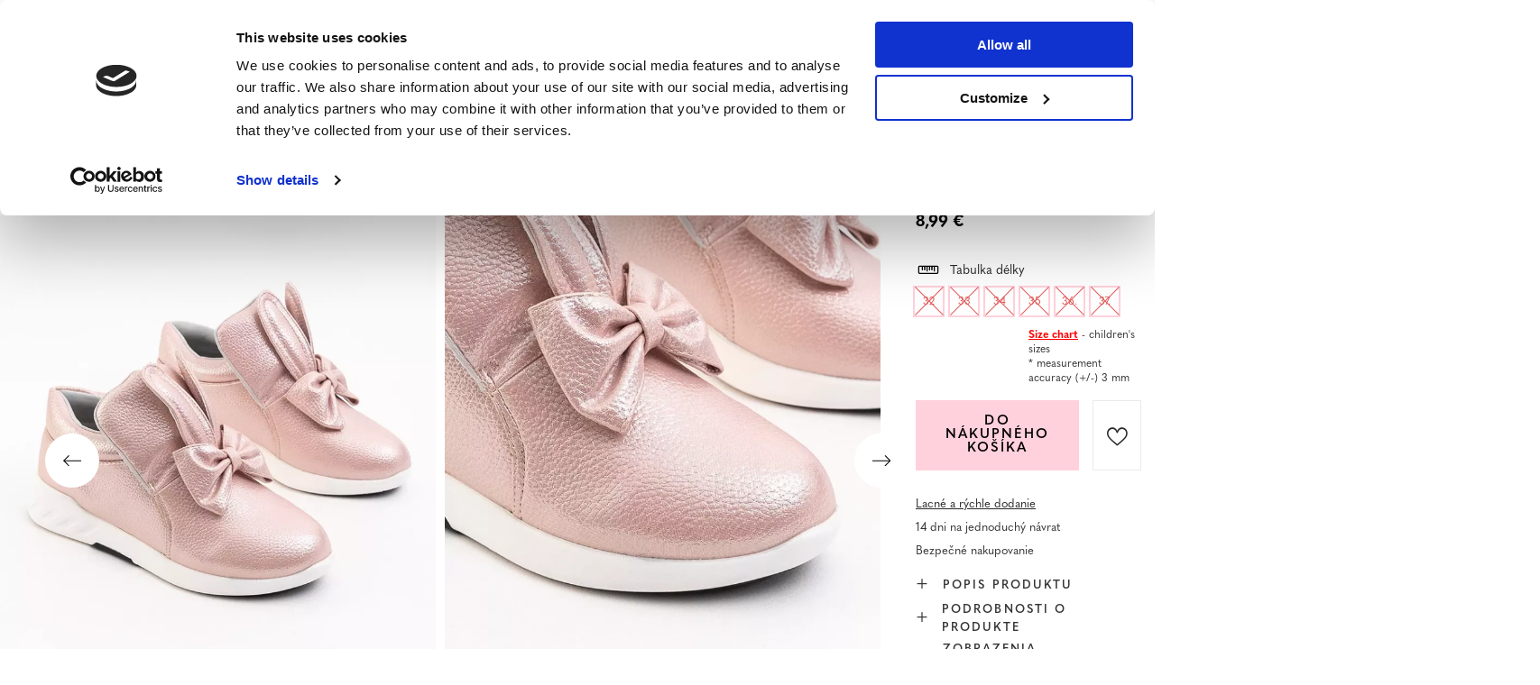

--- FILE ---
content_type: text/html; charset=utf-8
request_url: https://www.royal-fashion.sk/product-slo-481616-OUTLET-Ruzova-detska-sportova-obuv-s-ozdobami-Elira-Obuv.html
body_size: 26518
content:
<!DOCTYPE html>
<html lang="sk" class="--vat --gross " ><head><meta name='viewport' content='user-scalable=no, initial-scale = 1.0, maximum-scale = 1.0, width=device-width, viewport-fit=cover'/> <link rel="preload" crossorigin="anonymous" as="font" href="/gfx/custom/fontello_rf.woff?v=2"><meta http-equiv="Content-Type" content="text/html; charset=utf-8"><meta http-equiv="X-UA-Compatible" content="IE=edge"><title>OUTLET Ružová detská športová obuv s ozdobami Elira - Obuv  | ZĽAVA \ OUTLET  | Royal-fashion.sk - módna obuv a oblečenie</title><meta name="keywords" content=""><meta name="description" content="OUTLET Ružová detská športová obuv s ozdobami Elira - Obuv  | Krásna detská športová obuv, vyrobená z ekologickej kože. Zvršok je ozdobený mašličkou s zajačími uškami v zladenej farbe. Poznámka: výrobok má na materiáli škrabance.  | Royal-fashion.sk - módna obuv a oblečenie"><link rel="icon" href="/gfx/slo/favicon.ico"><meta name="theme-color" content="#FFD1DC"><meta name="msapplication-navbutton-color" content="#FFD1DC"><meta name="apple-mobile-web-app-status-bar-style" content="#FFD1DC"><link rel="stylesheet" type="text/css" href="/gfx/slo/projector_style.css.gzip?r=1747069044"><link rel="preload stylesheet" as="style" href="/gfx/slo/style.css.gzip?r=1747069044"><script>var app_shop={urls:{prefix:'data="/gfx/'.replace('data="', '')+'slo/',graphql:'/graphql/v1/'},vars:{priceType:'gross',priceTypeVat:true,productDeliveryTimeAndAvailabilityWithBasket:false,geoipCountryCode:'US',},txt:{priceTypeText:' brutto',},fn:{},fnrun:{},files:[],graphql:{}};const getCookieByName=(name)=>{const value=`; ${document.cookie}`;const parts = value.split(`; ${name}=`);if(parts.length === 2) return parts.pop().split(';').shift();return false;};if(getCookieByName('freeeshipping_clicked')){document.documentElement.classList.remove('--freeShipping');}if(getCookieByName('rabateCode_clicked')){document.documentElement.classList.remove('--rabateCode');}</script><meta name="robots" content="index,follow"><meta name="rating" content="general"><meta name="Author" content="Royal Fashion Vipol based on IdoSell - the best online selling solutions for your e-store (www.idosell.com/shop).">
<!-- Begin LoginOptions html -->

<style>
#client_new_social .service_item[data-name="service_Apple"]:before, 
#cookie_login_social_more .service_item[data-name="service_Apple"]:before,
.oscop_contact .oscop_login__service[data-service="Apple"]:before {
    display: block;
    height: 2.6rem;
    content: url('/gfx/standards/apple.svg?r=1743165583');
}
.oscop_contact .oscop_login__service[data-service="Apple"]:before {
    height: auto;
    transform: scale(0.8);
}
#client_new_social .service_item[data-name="service_Apple"]:has(img.service_icon):before,
#cookie_login_social_more .service_item[data-name="service_Apple"]:has(img.service_icon):before,
.oscop_contact .oscop_login__service[data-service="Apple"]:has(img.service_icon):before {
    display: none;
}
</style>

<!-- End LoginOptions html -->

<!-- Open Graph -->
<meta property="og:type" content="website"><meta property="og:url" content="https://www.royal-fashion.sk/product-slo-481616-OUTLET-Ruzova-detska-sportova-obuv-s-ozdobami-Elira-Obuv.html
"><meta property="og:title" content="OUTLET Ružová detská športová obuv s ozdobami Elira - Obuv"><meta property="og:description" content="Krásna detská športová obuv, vyrobená z ekologickej kože. Zvršok je ozdobený mašličkou s zajačími uškami v zladenej farbe. Poznámka: výrobok má na materiáli škrabance."><meta property="og:site_name" content="Royal Fashion Vipol"><meta property="og:locale" content="sk_SK"><meta property="og:image" content="https://www.royal-fashion.sk/hpeciai/50304616d1262012dee780487b0c79f2/slo_pl_OUTLET-Ruzova-detska-sportova-obuv-s-ozdobami-Elira-Obuv-481616_1.webp"><meta property="og:image:width" content="500"><meta property="og:image:height" content="500"><link rel="manifest" href="https://www.royal-fashion.sk/data/include/pwa/12/manifest.json?t=3"><meta name="apple-mobile-web-app-capable" content="yes"><meta name="apple-mobile-web-app-status-bar-style" content="black"><meta name="apple-mobile-web-app-title" content="royal-fashion.sk"><link rel="apple-touch-icon" href="/data/include/pwa/12/icon-128.png"><link rel="apple-touch-startup-image" href="/data/include/pwa/12/logo-512.png" /><meta name="msapplication-TileImage" content="/data/include/pwa/12/icon-144.png"><meta name="msapplication-TileColor" content="#2F3BA2"><meta name="msapplication-starturl" content="/"><script type="application/javascript">var _adblock = true;</script><script async src="/data/include/advertising.js"></script><script type="application/javascript">var statusPWA = {
                online: {
                    txt: "Connected to the Internet",
                    bg: "#5fa341"
                },
                offline: {
                    txt: "No Internet connection",
                    bg: "#eb5467"
                }
            }</script><script async type="application/javascript" src="/ajax/js/pwa_online_bar.js?v=1&r=6"></script><script type="application/javascript" src="/ajax/js/webpush_subscription.js?v=1&r=4"></script><script type="application/javascript">WebPushHandler.publicKey = 'BKro4NIm/F7ml0jJCXVMzosB4FU8T25kVour4VunjJoE7XkuSuqWz+A//vobS9CuF1hG7R8r9X3KxY5HlZ2V9eo=';WebPushHandler.version = '1';WebPushHandler.setPermissionValue();</script>
<!-- End Open Graph -->

<link rel="canonical" href="https://www.royal-fashion.sk/product-slo-481616-OUTLET-Ruzova-detska-sportova-obuv-s-ozdobami-Elira-Obuv.html" />

                <!-- Global site tag (gtag.js) -->
                <script  async src="https://www.googletagmanager.com/gtag/js?id=AW-478985813"></script>
                <script >
                    window.dataLayer = window.dataLayer || [];
                    window.gtag = function gtag(){dataLayer.push(arguments);}
                    gtag('js', new Date());
                    
                    gtag('config', 'AW-478985813', {"allow_enhanced_conversions":true});
gtag('config', 'G-2NWM8RTNK8');

                </script>
                            <!-- Google Tag Manager -->
                    <script >(function(w,d,s,l,i){w[l]=w[l]||[];w[l].push({'gtm.start':
                    new Date().getTime(),event:'gtm.js'});var f=d.getElementsByTagName(s)[0],
                    j=d.createElement(s),dl=l!='dataLayer'?'&l='+l:'';j.async=true;j.src=
                    'https://www.googletagmanager.com/gtm.js?id='+i+dl;f.parentNode.insertBefore(j,f);
                    })(window,document,'script','dataLayer','GTM-PCMXQQB');</script>
            <!-- End Google Tag Manager -->
<!-- Begin additional html or js -->


<!--533|12|141| modified: 2024-01-02 15:07:22-->
<style>
    .hotspot_labels_wrapper .hotspot_label.--bestseller {
        border-color: #ffd1dc !important;
        color: #000 !important;
        background: #ffd1dc !important;
        border-radius: 0 !important;
        font-weight: bold !important;
        text-transform: capitalize !important;
    }
    .hotspot_labels_wrapper .hotspot_label.--new {
        border-color: #10ac82 !important;
        color: #fff !important;
        background: #10ac82 !important;
        border-radius: 0 !important;
        font-weight: bold !important;
    }
    .hotspot_labels_wrapper .yousave_percent {
        border: 2px solid #fff !important;
    }
</style>
<!--535|12|153| modified: 2024-01-02 14:44:46-->
<style>
    li.--noBold:nth-child(2)>a:nth-child(1) {
        color: #cd0000 !important;
        text-transform: uppercase;
    }

    li.--noBold:nth-child(2)>a:nth-child(1)::after {
        content: " \1F3F7 \FE0F" !important;
    }

    .navbar-nav>li:nth-child(2)>a:nth-child(1) {
        color: #cd0000 !important;
        text-transform: uppercase;
    }

    .navbar-nav>li:nth-child(2)>a:nth-child(1)::after {
        content: " \1F3F7 \FE0F" !important;
    }
</style>


<!-- End additional html or js -->
                <script>
                if (window.ApplePaySession && window.ApplePaySession.canMakePayments()) {
                    var applePayAvailabilityExpires = new Date();
                    applePayAvailabilityExpires.setTime(applePayAvailabilityExpires.getTime() + 2592000000); //30 days
                    document.cookie = 'applePayAvailability=yes; expires=' + applePayAvailabilityExpires.toUTCString() + '; path=/;secure;'
                    var scriptAppleJs = document.createElement('script');
                    scriptAppleJs.src = "/ajax/js/apple.js?v=3";
                    if (document.readyState === "interactive" || document.readyState === "complete") {
                          document.body.append(scriptAppleJs);
                    } else {
                        document.addEventListener("DOMContentLoaded", () => {
                            document.body.append(scriptAppleJs);
                        });  
                    }
                } else {
                    document.cookie = 'applePayAvailability=no; path=/;secure;'
                }
                </script>
                <script>
            var paypalScriptLoaded = null;
            var paypalScript = null;
            
            async function attachPaypalJs() {
                return new Promise((resolve, reject) => {
                    if (!paypalScript) {
                        paypalScript = document.createElement('script');
                        paypalScript.async = true;
                        paypalScript.setAttribute('data-namespace', "paypal_sdk");
                        paypalScript.setAttribute('data-partner-attribution-id', "IAIspzoo_Cart_PPCP");
                        paypalScript.addEventListener("load", () => {
                        paypalScriptLoaded = true;
                            resolve({status: true});
                        });
                        paypalScript.addEventListener("error", () => {
                            paypalScriptLoaded = true;
                            reject({status: false});
                         });
                        paypalScript.src = "https://www.paypal.com/sdk/js?client-id=AbxR9vIwE1hWdKtGu0gOkvPK2YRoyC9ulUhezbCUWnrjF8bjfwV-lfP2Rze7Bo8jiHIaC0KuaL64tlkD&components=buttons,funding-eligibility&currency=EUR&merchant-id=YRJPNSELS2MF2&locale=sk_SK";
                        if (document.readyState === "interactive" || document.readyState === "complete") {
                            document.body.append(paypalScript);
                        } else {
                            document.addEventListener("DOMContentLoaded", () => {
                                document.body.append(paypalScript);
                            });  
                        }                                              
                    } else {
                        if (paypalScriptLoaded) {
                            resolve({status: true});
                        } else {
                            paypalScript.addEventListener("load", () => {
                                paypalScriptLoaded = true;
                                resolve({status: true});                            
                            });
                            paypalScript.addEventListener("error", () => {
                                paypalScriptLoaded = true;
                                reject({status: false});
                            });
                        }
                    }
                });
            }
            </script>
                <script>
                attachPaypalJs().then(() => {
                    let paypalEligiblePayments = [];
                    let payPalAvailabilityExpires = new Date();
                    payPalAvailabilityExpires.setTime(payPalAvailabilityExpires.getTime() + 86400000); //1 day
                    if (typeof(paypal_sdk) != "undefined") {
                        for (x in paypal_sdk.FUNDING) {
                            var buttonTmp = paypal_sdk.Buttons({
                                fundingSource: x.toLowerCase()
                            });
                            if (buttonTmp.isEligible()) {
                                paypalEligiblePayments.push(x);
                            }
                        }
                    }
                    if (paypalEligiblePayments.length > 0) {
                        document.cookie = 'payPalAvailability_EUR=' + paypalEligiblePayments.join(",") + '; expires=' + payPalAvailabilityExpires.toUTCString() + '; path=/; secure';
                        document.cookie = 'paypalMerchant=YRJPNSELS2MF2; expires=' + payPalAvailabilityExpires.toUTCString() + '; path=/; secure';
                    } else {
                        document.cookie = 'payPalAvailability_EUR=-1; expires=' + payPalAvailabilityExpires.toUTCString() + '; path=/; secure';
                    }
                });
                </script><script src="/data/gzipFile/expressCheckout.js.gz"></script><link rel="preload" as="image" href="/hpeciai/30f09f0f09b1d8c36d5080945895c4ac/slo_pm_OUTLET-Ruzova-detska-sportova-obuv-s-ozdobami-Elira-Obuv-481616_1.webp"><style>
								#main_banner1.skeleton .main_slider__item > a {
									padding-top: calc(960/768* 100%);
								}
								@media (min-width: 757px) {#main_banner1.skeleton .main_slider__item > a {
									padding-top: calc(452/1280* 100%);
								}}
								@media (min-width: 979px) {#main_banner1.skeleton .main_slider__item > a {
									padding-top: calc(1000/2000* 100%);
								}}
								#main_banner1 .main_slider__item > a.loading {
									padding-top: calc(960/768* 100%);
								}
								@media (min-width: 757px) {#main_banner1 .main_slider__item > a.loading {
									padding-top: calc(452/1280* 100%);
								}}
								@media (min-width: 979px) {#main_banner1 .main_slider__item > a.loading {
									padding-top: calc(1000/2000* 100%);
								}}
							</style><style>
									#photos_slider[data-skeleton] .photos__link:before {
										padding-top: calc(500/500* 100%);
									}
									@media (min-width: 979px) {.photos__slider[data-skeleton] .photos__figure:not(.--nav):first-child .photos__link {
										max-height: 500px;
									}}
								</style><link rel="preconnect" href="https://use.typekit.net"><link rel="stylesheet" href="https://use.typekit.net/odi6snr.css"><meta property="og:type" content="product"><meta property="product:retailer_part_no" content="481616"><meta property="og:image" content="hpeciai/f00798d75ea237b16c8a9e5d4406ef58/pol_il_OUTLET-Rozowe-dzieciece-buty-sportowe-z-ozdobami-Elira-Obuwie-481616.webp"><meta property="og:title" content="OUTLET Ružová detská športová obuv s ozdobami Elira - Obuv"><meta property="product:category" content="PREDAJŇA DÁMSKEJ OBUVI"><meta property="product:category" content="PREDAJŇA DÁMSKEJ OBUVI"><meta property="product:price:amount" content="8.99"></head><body><script async
                                  data_environment = "production";
                                  src="https://eu-library.klarnaservices.com/lib.js"
                                  data-client-id=""></script><div id="container" class="projector_page container max-width-1200" data-banner="true"><header class=" commercial_banner"><script class="ajaxLoad">
                app_shop.vars.vat_registered = "true";
                app_shop.vars.currency_format = "###,##0.00";
                
                    app_shop.vars.currency_before_value = false;
                
                    app_shop.vars.currency_space = true;
                
                app_shop.vars.symbol = "€";
                app_shop.vars.id= "EUR";
                app_shop.vars.baseurl = "http://www.royal-fashion.sk/";
                app_shop.vars.sslurl= "https://www.royal-fashion.sk/";
                app_shop.vars.curr_url= "%2Fproduct-slo-481616-OUTLET-Ruzova-detska-sportova-obuv-s-ozdobami-Elira-Obuv.html";
                

                var currency_decimal_separator = ',';
                var currency_grouping_separator = ' ';

                
                    app_shop.vars.blacklist_extension = ["exe","com","swf","js","php"];
                
                    app_shop.vars.blacklist_mime = ["application/javascript","application/octet-stream","message/http","text/javascript","application/x-deb","application/x-javascript","application/x-shockwave-flash","application/x-msdownload"];
                
                    app_shop.urls.contact = "/contact-slo.html";
                </script><div id="viewType" style="display:none"></div><div id="logo" class="d-flex align-items-center" data-bg="/data/gfx/mask/slo/top_12_big.png"><a href="https://royal-fashion.sk/" target="_self"><img src="/data/gfx/mask/slo/logo_12_big.png" alt="www.royal-fashion.sk" width="319" height="120"></a></div><nav id="menu_categories" class="wide"><button type="button" class="navbar-toggler"></button><div class="navbar-collapse" id="menu_navbar"><ul class="navbar-nav mx-md-n2"><li class="nav-item"><a  href="/slo_m_NOVINKY-837.html" target="_self" title="NOVINKY" class="nav-link nav-gfx" ><img class="b-lazy" alt="NOVINKY" title="NOVINKY" data-src="/data/gfx/slo/navigation/1_1_i_837.webp"><span class="gfx_lvl_1 d-none">NOVINKY</span></a></li><li class="nav-item"><a  href="/slo_m_Kosmetika-10951.html" target="_self" title="Kosmetika" class="nav-link" >Kosmetika</a><ul class="navbar-subnav"><li class="nav-item"><a  href="/slo_m_Kosmetika_Telo-10954.html" target="_self" title="Telo" class="nav-link" >Telo</a></li><li class="nav-item"><a  href="/slo_m_Kosmetika_Tvar-10955.html" target="_self" title="Tvár" class="nav-link" >Tvár</a></li><li class="nav-item"><a  href="/slo_m_Kosmetika_Vlasy-10956.html" target="_self" title="Vlasy" class="nav-link" >Vlasy</a></li><li class="nav-item"><a  href="/slo_m_Kosmetika_Ruky-10957.html" target="_self" title="Ruky" class="nav-link" >Ruky</a></li><li class="nav-item"><a  href="/slo_m_Kosmetika_Vone-10958.html" target="_self" title="Vône" class="nav-link" >Vône</a></li><li class="nav-item"><a  href="/slo_m_Kosmetika_Chemikalie-10959.html" target="_self" title="Chemikálie" class="nav-link" >Chemikálie</a></li><li class="nav-item"><a  href="/slo_m_Kosmetika_Makijaz-10963.html" target="_self" title="Makijaż" class="nav-link" >Makijaż</a><ul class="navbar-subsubnav"><li class="nav-item"><a  href="/slo_m_Kosmetika_Makijaz_Twarz-10964.html" target="_self" title="Twarz" class="nav-link" >Twarz</a></li><li class="nav-item"><a  href="/slo_m_Kosmetika_Makijaz_Oczy-10965.html" target="_self" title="Oczy" class="nav-link" >Oczy</a></li><li class="nav-item"><a  href="/slo_m_Kosmetika_Makijaz_Usta-10966.html" target="_self" title="Usta" class="nav-link" >Usta</a></li></ul></li><li class="nav-item"><a  href="/slo_m_Kosmetika_Higiena-10967.html" target="_self" title="Higiena" class="nav-link" >Higiena</a></li></ul></li><li class="nav-item"><a  href="https://www.royal-fashion.sk/Bestseller-sbestseller-slo.html" target="_self" title="NAJPREDÁVANEJŠIE" class="nav-link nav-gfx" ><img class="b-lazy" alt="NAJPREDÁVANEJŠIE" title="NAJPREDÁVANEJŠIE" data-src="/data/gfx/slo/navigation/1_1_i_856.jpg"><span class="gfx_lvl_1 d-none">NAJPREDÁVANEJŠIE</span></a></li><li class="nav-item active"><a  href="/slo_m_ZLAVA-3170.html" target="_self" title="ZĽAVA" class="nav-link active" >ZĽAVA</a><ul class="navbar-subnav"><li class="nav-item active"><a  href="/slo_m_ZLAVA_OUTLET-759.html" target="_self" title="OUTLET" class="nav-link nav-gfx active" ><img class="gfx_lvl_2 b-lazy" alt="OUTLET" title="OUTLET" data-src="/data/gfx/slo/navigation/1_1_i_759.webp"><span class="gfx_lvl_2 d-none">OUTLET</span></a></li><li class="nav-item"><a  href="/slo_m_ZLAVA_AKCIE-947.html" target="_self" title="AKCIE" class="nav-link nav-gfx" ><img class="gfx_lvl_2 b-lazy" alt="AKCIE" title="AKCIE" data-src="/data/gfx/slo/navigation/1_1_i_947.webp"><span class="gfx_lvl_2 d-none">AKCIE</span></a></li><li class="nav-item"><a  href="/slo_m_ZLAVA_POSLEDNE-KUSY-474.html" target="_self" title="POSLEDNÉ KUSY" class="nav-link nav-gfx" ><img class="gfx_lvl_2 b-lazy" alt="POSLEDNÉ KUSY" title="POSLEDNÉ KUSY" data-src="/data/gfx/slo/navigation/1_1_i_474.webp"><span class="gfx_lvl_2 d-none">POSLEDNÉ KUSY</span></a></li><li class="nav-item"><a  href="/slo_m_ZLAVA_LETO-NA-7-49-EUR-10933.html" target="_self" title="LETO NA 7,49 EUR " class="nav-link" >LETO NA 7,49 EUR </a></li></ul></li><li class="nav-item"><a  href="/slo_m_Obuv-100.html" target="_self" title="Obuv" class="nav-link nav-gfx" ><img class="b-lazy" alt="Obuv" title="Obuv" data-src="/data/gfx/slo/navigation/1_1_i_100.webp"><span class="gfx_lvl_1 d-none">Obuv</span></a><ul class="navbar-subnav"><li class="nav-item"><a  href="/slo_m_Obuv_Slapky-209.html" target="_self" title="Šľapky" class="nav-link nav-gfx" ><img class="gfx_lvl_2 b-lazy" alt="Šľapky" title="Šľapky" data-src="/data/gfx/slo/navigation/1_1_i_209.webp"><span class="gfx_lvl_2 d-none">Šľapky</span></a><ul class="navbar-subsubnav"><li class="nav-item"><a  href="/slo_m_Obuv_Slapky_-Ploche-papuce-1462.html" target="_self" title=" Ploché papuče" class="nav-link nav-gfx" ><img class="gfx_lvl_3 b-lazy" alt=" Ploché papuče" title=" Ploché papuče" data-src="/data/gfx/slo/navigation/1_1_i_1462.webp"><span class="gfx_lvl_3 d-none"> Ploché papuče</span></a></li><li class="nav-item"><a  href="/slo_m_Obuv_Slapky_Papuce-na-podpatku-6693.html" target="_self" title="Papuče na podpätku" class="nav-link" >Papuče na podpätku</a></li><li class="nav-item"><a  href="/slo_m_Obuv_Slapky_Bazenove-papuce-1460.html" target="_self" title="Bazénové papuče" class="nav-link nav-gfx" ><img class="gfx_lvl_3 b-lazy" alt="Bazénové papuče" title="Bazénové papuče" data-src="/data/gfx/slo/navigation/1_1_i_1460.webp"><span class="gfx_lvl_3 d-none">Bazénové papuče</span></a></li><li class="nav-item"><a  href="/slo_m_Obuv_Slapky_Zabky-2694.html" target="_self" title="Žabky" class="nav-link nav-gfx" ><img class="gfx_lvl_3 b-lazy" alt="Žabky" title="Žabky" data-src="/data/gfx/slo/navigation/1_1_i_2694.webp"><span class="gfx_lvl_3 d-none">Žabky</span></a></li></ul></li><li class="nav-item"><a  href="/slo_m_Obuv_Sandale-173.html" target="_self" title="Sandále" class="nav-link nav-gfx" ><img class="gfx_lvl_2 b-lazy" alt="Sandále" title="Sandále" data-src="/data/gfx/slo/navigation/1_1_i_173.webp"><span class="gfx_lvl_2 d-none">Sandále</span></a><ul class="navbar-subsubnav"><li class="nav-item"><a  href="/slo_m_Obuv_Sandale_Sandale-ploche-882.html" target="_self" title="Sandále ploché" class="nav-link" >Sandále ploché</a></li><li class="nav-item"><a  href="/slo_m_Obuv_Sandale_Sandale-na-stlpiku-880.html" target="_self" title="Sandále na stĺpiku" class="nav-link" >Sandále na stĺpiku</a></li><li class="nav-item"><a  href="/slo_m_Obuv_Sandale_Sandale-na-ihlickach-881.html" target="_self" title="Sandále na ihličkách " class="nav-link" >Sandále na ihličkách </a></li><li class="nav-item"><a  href="/slo_m_Obuv_Sandale_Sandale-na-kline-883.html" target="_self" title="Sandále na kline" class="nav-link" >Sandále na kline</a></li></ul></li><li class="nav-item"><a  href="/slo_m_Obuv_Espadrilles-185.html" target="_self" title="Espadrilles" class="nav-link nav-gfx" ><img class="gfx_lvl_2 b-lazy" alt="Espadrilles" title="Espadrilles" data-src="/data/gfx/slo/navigation/1_1_i_185.webp"><span class="gfx_lvl_2 d-none">Espadrilles</span></a><ul class="navbar-subsubnav"><li class="nav-item"><a  href="/slo_m_Obuv_Espadrilles_Ploche-espadrilky-1418.html" target="_self" title="Ploché espadrilky" class="nav-link" >Ploché espadrilky</a></li><li class="nav-item"><a  href="/slo_m_Obuv_Espadrilles_Espadrilky-na-kline-1420.html" target="_self" title="Espadrilky na kline" class="nav-link" >Espadrilky na kline</a></li></ul></li><li class="nav-item"><a  href="/slo_m_Obuv_NOVINKY-2525.html" target="_self" title="NOVINKY" class="nav-link nav-gfx" ><img class="gfx_lvl_2 b-lazy" alt="NOVINKY" title="NOVINKY" data-src="/data/gfx/slo/navigation/1_1_i_2525.webp"><span class="gfx_lvl_2 d-none">NOVINKY</span></a><ul class="navbar-subsubnav"><li class="nav-item"><a  href="/slo_m_Obuv_NOVINKY_Obuv-3167.html" target="_self" title="Obuv" class="nav-link nav-gfx" ><img class="gfx_lvl_3 b-lazy" alt="Obuv" title="Obuv" data-src="/data/gfx/slo/navigation/1_1_i_3167.webp"><span class="gfx_lvl_3 d-none">Obuv</span></a></li></ul></li><li class="nav-item"><a  href="/slo_m_Obuv_Sportove-topanky-195.html" target="_self" title="Športové topánky" class="nav-link nav-gfx" ><img class="gfx_lvl_2 b-lazy" alt="Športové topánky" title="Športové topánky" data-src="/data/gfx/slo/navigation/1_1_i_195.webp"><span class="gfx_lvl_2 d-none">Športové topánky</span></a><ul class="navbar-subsubnav"><li class="nav-item"><a  href="/slo_m_Obuv_Sportove-topanky_Daddy-shoes-Ugly-shoes-1317.html" target="_self" title="Daddy shoes / Ugly shoes" class="nav-link" >Daddy shoes / Ugly shoes</a></li><li class="nav-item"><a  href="/slo_m_Obuv_Sportove-topanky_Casual-1318.html" target="_self" title="Casual" class="nav-link" >Casual</a></li><li class="nav-item"><a  href="/slo_m_Obuv_Sportove-topanky_Beh-cvicenie-a-trening-4633.html" target="_self" title="Beh, cvičenie a tréning" class="nav-link" >Beh, cvičenie a tréning</a></li><li class="nav-item"><a  href="/slo_m_Obuv_Sportove-topanky_Topanky-sneakers-180.html" target="_self" title="Topánky sneakers" class="nav-link nav-gfx" ><img class="gfx_lvl_3 b-lazy" alt="Topánky sneakers" title="Topánky sneakers" data-src="/data/gfx/slo/navigation/1_1_i_180.webp"><span class="gfx_lvl_3 d-none">Topánky sneakers</span></a></li><li class="nav-item"><a  href="/slo_m_Obuv_Sportove-topanky_Zateplene-topanky-4634.html" target="_self" title="Zateplené topánky" class="nav-link" >Zateplené topánky</a></li><li class="nav-item"><a  href="/slo_m_Obuv_Sportove-topanky_Sportowe-10942.html" target="_self" title="Sportowe" class="nav-link" >Sportowe</a></li></ul></li><li class="nav-item"><a  href="/slo_m_Obuv_Tenisky-1479.html" target="_self" title="Tenisky" class="nav-link nav-gfx" ><img class="gfx_lvl_2 b-lazy" alt="Tenisky" title="Tenisky" data-src="/data/gfx/slo/navigation/1_1_i_1479.webp"><span class="gfx_lvl_2 d-none">Tenisky</span></a><ul class="navbar-subsubnav"><li class="nav-item"><a  href="/slo_m_Obuv_Tenisky_Tenisky-1319.html" target="_self" title="Tenisky" class="nav-link nav-gfx" ><img class="gfx_lvl_3 b-lazy" alt="Tenisky" title="Tenisky" data-src="/data/gfx/slo/navigation/1_1_i_1319.webp"><span class="gfx_lvl_3 d-none">Tenisky</span></a></li><li class="nav-item"><a  href="/slo_m_Obuv_Tenisky_Nasuchovacia-obuv-205.html" target="_self" title="Našuchovacia obuv" class="nav-link nav-gfx" ><img class="gfx_lvl_3 b-lazy" alt="Našuchovacia obuv" title="Našuchovacia obuv" data-src="/data/gfx/slo/navigation/1_1_i_205.webp"><span class="gfx_lvl_3 d-none">Našuchovacia obuv</span></a></li><li class="nav-item"><a  href="/slo_m_Obuv_Tenisky_Snurovacie-tenisky-2698.html" target="_self" title="Šnurovacie tenisky" class="nav-link" >Šnurovacie tenisky</a></li></ul></li><li class="nav-item"><a  href="/slo_m_Obuv_Poltopanky-207.html" target="_self" title="Poltopánky" class="nav-link nav-gfx" ><img class="gfx_lvl_2 b-lazy" alt="Poltopánky" title="Poltopánky" data-src="/data/gfx/slo/navigation/1_1_i_207.webp"><span class="gfx_lvl_2 d-none">Poltopánky</span></a></li><li class="nav-item"><a  href="/slo_m_Obuv_Mokasiny-4635.html" target="_self" title="Mokasíny" class="nav-link nav-gfx" ><img class="gfx_lvl_2 b-lazy" alt="Mokasíny" title="Mokasíny" data-src="/data/gfx/slo/navigation/1_1_i_4635.webp"><span class="gfx_lvl_2 d-none">Mokasíny</span></a><ul class="navbar-subsubnav"><li class="nav-item"><a  href="/slo_m_Obuv_Mokasiny_Mokasyny-na-plaskiej-podeszwie-10940.html" target="_self" title="Mokasyny na płaskiej podeszwie" class="nav-link" >Mokasyny na płaskiej podeszwie</a></li><li class="nav-item"><a  href="/slo_m_Obuv_Mokasiny_Mokasyny-na-obcasie-10941.html" target="_self" title="Mokasyny na obcasie" class="nav-link" >Mokasyny na obcasie</a></li></ul></li><li class="nav-item"><a  href="/slo_m_Obuv_Baleriny-171.html" target="_self" title="Baleríny" class="nav-link nav-gfx" ><img class="gfx_lvl_2 b-lazy" alt="Baleríny" title="Baleríny" data-src="/data/gfx/slo/navigation/1_1_i_171.webp"><span class="gfx_lvl_2 d-none">Baleríny</span></a><ul class="navbar-subsubnav"><li class="nav-item"><a  href="/slo_m_Obuv_Baleriny_Klasicke-1323.html" target="_self" title="Klasické" class="nav-link" >Klasické</a></li><li class="nav-item"><a  href="/slo_m_Obuv_Baleriny_Balerinky-melissa-835.html" target="_self" title="Balerínky melissa" class="nav-link nav-gfx" ><img class="gfx_lvl_3 b-lazy" alt="Balerínky melissa" title="Balerínky melissa" data-src="/data/gfx/slo/navigation/1_1_i_835.webp"><span class="gfx_lvl_3 d-none">Balerínky melissa</span></a></li></ul></li><li class="nav-item"><a  href="/slo_m_Obuv_Lodicky-179.html" target="_self" title="Lodičky" class="nav-link nav-gfx" ><img class="gfx_lvl_2 b-lazy" alt="Lodičky" title="Lodičky" data-src="/data/gfx/slo/navigation/1_1_i_179.webp"><span class="gfx_lvl_2 d-none">Lodičky</span></a><ul class="navbar-subsubnav"><li class="nav-item"><a  href="/slo_m_Obuv_Lodicky_Klasicke-lodicky-1322.html" target="_self" title="Klasické lodičky" class="nav-link" >Klasické lodičky</a></li></ul></li><li class="nav-item"><a  href="/slo_m_Obuv_Ihlicky-757.html" target="_self" title="Ihličky" class="nav-link nav-gfx" ><img class="gfx_lvl_2 b-lazy" alt="Ihličky" title="Ihličky" data-src="/data/gfx/slo/navigation/1_1_i_757.webp"><span class="gfx_lvl_2 d-none">Ihličky</span></a></li><li class="nav-item"><a  href="/slo_m_Obuv_Clenkove-cizmy-174.html" target="_self" title="Členkové cížmy" class="nav-link nav-gfx" ><img class="gfx_lvl_2 b-lazy" alt="Členkové cížmy" title="Členkové cížmy" data-src="/data/gfx/slo/navigation/1_1_i_174.webp"><span class="gfx_lvl_2 d-none">Členkové cížmy</span></a><ul class="navbar-subsubnav"><li class="nav-item"><a  href="/slo_m_Obuv_Clenkove-cizmy_Clenkove-topanky-ploche-875.html" target="_self" title="Členkové topánky ploché" class="nav-link nav-gfx" ><img class="gfx_lvl_3 b-lazy" alt="Členkové topánky ploché" title="Členkové topánky ploché" data-src="/data/gfx/slo/navigation/1_1_i_875.webp"><span class="gfx_lvl_3 d-none">Členkové topánky ploché</span></a></li><li class="nav-item"><a  href="/slo_m_Obuv_Clenkove-cizmy_Clenkove-topanky-na-stlpiku-872.html" target="_self" title="Členkové topánky na stĺpiku" class="nav-link nav-gfx" ><img class="gfx_lvl_3 b-lazy" alt="Členkové topánky na stĺpiku" title="Členkové topánky na stĺpiku" data-src="/data/gfx/slo/navigation/1_1_i_872.jpg"><span class="gfx_lvl_3 d-none">Členkové topánky na stĺpiku</span></a></li><li class="nav-item"><a  href="/slo_m_Obuv_Clenkove-cizmy_Clenkove-topanky-na-kline-870.html" target="_self" title="Členkové topánky na kline" class="nav-link nav-gfx" ><img class="gfx_lvl_3 b-lazy" alt="Členkové topánky na kline" title="Členkové topánky na kline" data-src="/data/gfx/slo/navigation/1_1_i_870.jpg"><span class="gfx_lvl_3 d-none">Členkové topánky na kline</span></a></li><li class="nav-item"><a  href="/slo_m_Obuv_Clenkove-cizmy_Clenkove-topanky-na-ihlickach-871.html" target="_self" title="Členkové topánky na ihličkách " class="nav-link" >Členkové topánky na ihličkách </a></li><li class="nav-item"><a  href="/slo_m_Obuv_Clenkove-cizmy_Snurovacie-topanky-877.html" target="_self" title="Šnurovacie topánky " class="nav-link nav-gfx" ><img class="gfx_lvl_3 b-lazy" alt="Šnurovacie topánky " title="Šnurovacie topánky " data-src="/data/gfx/slo/navigation/1_1_i_877.jpg"><span class="gfx_lvl_3 d-none">Šnurovacie topánky </span></a></li><li class="nav-item"><a  href="/slo_m_Obuv_Clenkove-cizmy_Clenkove-topanky-na-platforme-876.html" target="_self" title="Členkové topánky na platforme" class="nav-link nav-gfx" ><img class="gfx_lvl_3 b-lazy" alt="Členkové topánky na platforme" title="Členkové topánky na platforme" data-src="/data/gfx/slo/navigation/1_1_i_876.jpg"><span class="gfx_lvl_3 d-none">Členkové topánky na platforme</span></a></li><li class="nav-item"><a  href="/slo_m_Obuv_Clenkove-cizmy_Chelsea-topanky-758.html" target="_self" title="Chelsea topánky" class="nav-link nav-gfx" ><img class="gfx_lvl_3 b-lazy" alt="Chelsea topánky" title="Chelsea topánky" data-src="/data/gfx/slo/navigation/1_1_i_758.webp"><span class="gfx_lvl_3 d-none">Chelsea topánky</span></a></li><li class="nav-item"><a  href="/slo_m_Obuv_Clenkove-cizmy_Kovbojky-925.html" target="_self" title="Kovbojky" class="nav-link nav-gfx" ><img class="gfx_lvl_3 b-lazy" alt="Kovbojky" title="Kovbojky" data-src="/data/gfx/slo/navigation/1_1_i_925.webp"><span class="gfx_lvl_3 d-none">Kovbojky</span></a></li><li class="nav-item"><a  href="/slo_m_Obuv_Clenkove-cizmy_Cizmy-bez-zateplenia-4627.html" target="_self" title="Čižmy bez zateplenia" class="nav-link" >Čižmy bez zateplenia</a></li><li class="nav-item"><a  href="/slo_m_Obuv_Clenkove-cizmy_Cizmy-s-jemnou-izolaciou-4628.html" target="_self" title="Čižmy s jemnou izoláciou" class="nav-link" >Čižmy s jemnou izoláciou</a></li><li class="nav-item"><a  href="/slo_m_Obuv_Clenkove-cizmy_Cizmy-s-hrubou-izolaciou-4629.html" target="_self" title="Čižmy s hrubou izoláciou" class="nav-link" >Čižmy s hrubou izoláciou</a></li><li class="nav-item"><a  href="/slo_m_Obuv_Clenkove-cizmy_Najpredavanejsi-3148.html" target="_self" title="Najpredávanejší" class="nav-link" >Najpredávanejší</a></li><li class="nav-item"><a  href="/slo_m_Obuv_Clenkove-cizmy_Novinky-3147.html" target="_self" title="Novinky" class="nav-link" >Novinky</a></li></ul></li><li class="nav-item"><a  href="/slo_m_Obuv_Vysoke-snerovaci-boty-756.html" target="_self" title="Vysoké šněrovací boty" class="nav-link nav-gfx" ><img class="gfx_lvl_2 b-lazy" alt="Vysoké šněrovací boty" title="Vysoké šněrovací boty" data-src="/data/gfx/slo/navigation/1_1_i_756.webp"><span class="gfx_lvl_2 d-none">Vysoké šněrovací boty</span></a></li><li class="nav-item"><a  href="/slo_m_Obuv_Trapper-topanky-204.html" target="_self" title="Trapper topánky" class="nav-link nav-gfx" ><img class="gfx_lvl_2 b-lazy" alt="Trapper topánky" title="Trapper topánky" data-src="/data/gfx/slo/navigation/1_1_i_204.webp"><span class="gfx_lvl_2 d-none">Trapper topánky</span></a></li><li class="nav-item"><a  href="/slo_m_Obuv_Cizmy-176.html" target="_self" title="Čižmy" class="nav-link nav-gfx" ><img class="gfx_lvl_2 b-lazy" alt="Čižmy" title="Čižmy" data-src="/data/gfx/slo/navigation/1_1_i_176.webp"><span class="gfx_lvl_2 d-none">Čižmy</span></a><ul class="navbar-subsubnav"><li class="nav-item"><a  href="/slo_m_Obuv_Cizmy_Cizmy-po-lytka-950.html" target="_self" title="Čižmy po lýtka" class="nav-link" >Čižmy po lýtka</a></li><li class="nav-item"><a  href="/slo_m_Obuv_Cizmy_Cizmy-po-kolena-948.html" target="_self" title="Čižmy po kolená" class="nav-link" >Čižmy po kolená</a></li><li class="nav-item"><a  href="/slo_m_Obuv_Cizmy_Cizmy-nad-kolena-949.html" target="_self" title="Čižmy nad kolená" class="nav-link" >Čižmy nad kolená</a></li><li class="nav-item"><a  href="/slo_m_Obuv_Cizmy_Cizmy-bez-zateplenia-4630.html" target="_self" title="Čižmy bez zateplenia" class="nav-link" >Čižmy bez zateplenia</a></li><li class="nav-item"><a  href="/slo_m_Obuv_Cizmy_Cizmy-s-izolaciou-4631.html" target="_self" title="Čižmy s izoláciou" class="nav-link" >Čižmy s izoláciou</a></li><li class="nav-item"><a  href="/slo_m_Obuv_Cizmy_Topanky-na-plochom-podpatku-10943.html" target="_self" title="Topánky na plochom podpätku" class="nav-link" >Topánky na plochom podpätku</a></li><li class="nav-item"><a  href="/slo_m_Obuv_Cizmy_Topanky-na-podpatku-10944.html" target="_self" title="Topánky na podpätku" class="nav-link" >Topánky na podpätku</a></li></ul></li><li class="nav-item"><a  href="/slo_m_Obuv_Snehule-206.html" target="_self" title="Snehule" class="nav-link nav-gfx" ><img class="gfx_lvl_2 b-lazy" alt="Snehule" title="Snehule" data-src="/data/gfx/slo/navigation/1_1_i_206.webp"><span class="gfx_lvl_2 d-none">Snehule</span></a></li><li class="nav-item"><a  href="/slo_m_Obuv_Gumaky-183.html" target="_self" title="Gumáky" class="nav-link nav-gfx" ><img class="gfx_lvl_2 b-lazy" alt="Gumáky" title="Gumáky" data-src="/data/gfx/slo/navigation/1_1_i_183.webp"><span class="gfx_lvl_2 d-none">Gumáky</span></a><ul class="navbar-subsubnav"><li class="nav-item"><a  href="/slo_m_Obuv_Gumaky_Lakovane-gumaky-878.html" target="_self" title="Lakované gumáky" class="nav-link" >Lakované gumáky</a></li><li class="nav-item"><a  href="/slo_m_Obuv_Gumaky_Matne-gumaky-879.html" target="_self" title="Matné gumáky" class="nav-link" >Matné gumáky</a></li></ul></li><li class="nav-item"><a  href="/slo_m_Obuv_Papuce-818.html" target="_self" title="Papuče" class="nav-link nav-gfx" ><img class="gfx_lvl_2 b-lazy" alt="Papuče" title="Papuče" data-src="/data/gfx/slo/navigation/1_1_i_818.webp"><span class="gfx_lvl_2 d-none">Papuče</span></a></li><li class="nav-item"><a  href="/slo_m_Obuv_Buty-na-Wielkie-Wyjscie-10936.html" target="_self" title="Buty na Wielkie Wyjście" class="nav-link" >Buty na Wielkie Wyjście</a></li><li class="nav-item"><a  href="/slo_m_Obuv_UGC-10968.html" target="_self" title="UGC" class="nav-link" >UGC</a></li></ul></li><li class="nav-item"><a  href="/slo_m_ZENA-2333.html" target="_self" title="ŽENA" class="nav-link nav-gfx" ><img class="b-lazy" alt="ŽENA" title="ŽENA" data-src="/data/gfx/slo/navigation/1_1_i_2333.webp"><span class="gfx_lvl_1 d-none">ŽENA</span></a><ul class="navbar-subnav"><li class="nav-item"><a  href="/Bestseller-sbestseller-slo.html" target="_self" title="Najpredávanejšie" class="nav-link nav-gfx" ><img class="gfx_lvl_2 b-lazy" alt="Najpredávanejšie" title="Najpredávanejšie" data-src="/data/gfx/slo/navigation/1_1_i_2516.webp"><span class="gfx_lvl_2 d-none">Najpredávanejšie</span></a><ul class="navbar-subsubnav"><li class="nav-item"><a  href="/slo_m_ZENA_Najpredavanejsie_Obuv-10887.html" target="_self" title="Obuv" class="nav-link" >Obuv</a></li><li class="nav-item"><a  href="/slo_m_ZENA_Najpredavanejsie_Oblecenie-10888.html" target="_self" title="Oblečenie" class="nav-link" >Oblečenie</a></li></ul></li><li class="nav-item"><a  href="/slo_m_ZLAVA_OUTLET-759.html" target="_self" title="OUTLET" class="nav-link nav-gfx" ><img class="gfx_lvl_2 b-lazy" alt="OUTLET" title="OUTLET" data-src="/data/gfx/slo/navigation/1_1_i_9314.webp"><span class="gfx_lvl_2 d-none">OUTLET</span></a></li><li class="nav-item"><a  href="/slo_m_ZENA_SALE-10925.html" target="_self" title="SALE" class="nav-link" >SALE</a></li><li class="nav-item"><a  href="/slo_m_ZENA_Promotion-summer-10937.html" target="_self" title="Promotion summer" class="nav-link" >Promotion summer</a></li><li class="nav-item"><a  href="/slo_m_ZENA_Promotion-sport-10938.html" target="_self" title="Promotion sport" class="nav-link" >Promotion sport</a></li><li class="nav-item"><a  href="/slo_m_ZENA_Promotion-tenisowki-trampki-10939.html" target="_self" title="Promotion tenisowki trampki" class="nav-link" >Promotion tenisowki trampki</a></li></ul></li><li class="nav-item"><a  href="/slo_m_Oblecenie-981.html" target="_self" title="Oblečenie" class="nav-link nav-gfx" ><img class="b-lazy" alt="Oblečenie" title="Oblečenie" data-src="/data/gfx/slo/navigation/1_1_i_981.webp"><span class="gfx_lvl_1 d-none">Oblečenie</span></a><ul class="navbar-subnav"><li class="nav-item"><a  href="/slo_m_Oblecenie_Nohavice-2508.html" target="_self" title="Nohavice" class="nav-link nav-gfx" ><img class="gfx_lvl_2 b-lazy" alt="Nohavice" title="Nohavice" data-src="/data/gfx/slo/navigation/1_1_i_2508.webp"><span class="gfx_lvl_2 d-none">Nohavice</span></a><ul class="navbar-subsubnav"><li class="nav-item"><a  href="/slo_m_Oblecenie_Nohavice_Leginy-Tregginsy-2510.html" target="_self" title="Legíny / Tregginsy" class="nav-link nav-gfx" ><img class="gfx_lvl_3 b-lazy" alt="Legíny / Tregginsy" title="Legíny / Tregginsy" data-src="/data/gfx/slo/navigation/1_1_i_2510.webp"><span class="gfx_lvl_3 d-none">Legíny / Tregginsy</span></a></li><li class="nav-item"><a  href="/slo_m_Oblecenie_Nohavice_Teplaky-2513.html" target="_self" title="Tepláky" class="nav-link nav-gfx" ><img class="gfx_lvl_3 b-lazy" alt="Tepláky" title="Tepláky" data-src="/data/gfx/slo/navigation/1_1_i_2513.webp"><span class="gfx_lvl_3 d-none">Tepláky</span></a></li><li class="nav-item"><a  href="/slo_m_Oblecenie_Nohavice_Latkove-nohavice-2511.html" target="_self" title="Látkové nohavice" class="nav-link nav-gfx" ><img class="gfx_lvl_3 b-lazy" alt="Látkové nohavice" title="Látkové nohavice" data-src="/data/gfx/slo/navigation/1_1_i_2511.webp"><span class="gfx_lvl_3 d-none">Látkové nohavice</span></a></li><li class="nav-item"><a  href="/slo_m_Oblecenie_Nohavice_Dzinsy-2509.html" target="_self" title="Džínsy" class="nav-link nav-gfx" ><img class="gfx_lvl_3 b-lazy" alt="Džínsy" title="Džínsy" data-src="/data/gfx/slo/navigation/1_1_i_2509.webp"><span class="gfx_lvl_3 d-none">Džínsy</span></a></li><li class="nav-item"><a  href="/slo_m_Oblecenie_Nohavice_Kapsace-2649.html" target="_self" title="Kapsáče" class="nav-link nav-gfx" ><img class="gfx_lvl_3 b-lazy" alt="Kapsáče" title="Kapsáče" data-src="/data/gfx/slo/navigation/1_1_i_2649.webp"><span class="gfx_lvl_3 d-none">Kapsáče</span></a></li><li class="nav-item"><a  href="/slo_m_Oblecenie_Nohavice_Koza-ECO-2512.html" target="_self" title="Koža ECO" class="nav-link nav-gfx" ><img class="gfx_lvl_3 b-lazy" alt="Koža ECO" title="Koža ECO" data-src="/data/gfx/slo/navigation/1_1_i_2512.webp"><span class="gfx_lvl_3 d-none">Koža ECO</span></a></li><li class="nav-item"><a  href="/slo_m_Oblecenie_Nohavice_Kratasy-2656.html" target="_self" title="Kraťasy" class="nav-link nav-gfx" ><img class="gfx_lvl_3 b-lazy" alt="Kraťasy" title="Kraťasy" data-src="/data/gfx/slo/navigation/1_1_i_2656.webp"><span class="gfx_lvl_3 d-none">Kraťasy</span></a></li></ul></li><li class="nav-item"><a  href="/slo_m_Oblecenie_Sportove-sady-1442.html" target="_self" title="Športové sady" class="nav-link nav-gfx" ><img class="gfx_lvl_2 b-lazy" alt="Športové sady" title="Športové sady" data-src="/data/gfx/slo/navigation/1_1_i_1442.webp"><span class="gfx_lvl_2 d-none">Športové sady</span></a></li><li class="nav-item"><a  href="/slo_m_Oblecenie_Saty-1435.html" target="_self" title="Šaty" class="nav-link nav-gfx" ><img class="gfx_lvl_2 b-lazy" alt="Šaty" title="Šaty" data-src="/data/gfx/slo/navigation/1_1_i_1435.webp"><span class="gfx_lvl_2 d-none">Šaty</span></a><ul class="navbar-subsubnav"><li class="nav-item"><a  href="/slo_m_Oblecenie_Saty_Rovid-ruhak-2531.html" target="_self" title="Rövid ruhák" class="nav-link nav-gfx" ><img class="gfx_lvl_3 b-lazy" alt="Rövid ruhák" title="Rövid ruhák" data-src="/data/gfx/slo/navigation/1_1_i_2531.webp"><span class="gfx_lvl_3 d-none">Rövid ruhák</span></a></li><li class="nav-item"><a  href="/slo_m_Oblecenie_Saty_Hosszu-ruhak-2532.html" target="_self" title="Hosszú ruhák" class="nav-link nav-gfx" ><img class="gfx_lvl_3 b-lazy" alt="Hosszú ruhák" title="Hosszú ruhák" data-src="/data/gfx/slo/navigation/1_1_i_2532.webp"><span class="gfx_lvl_3 d-none">Hosszú ruhák</span></a></li><li class="nav-item"><a  href="/slo_m_Oblecenie_Saty_Rochii-de-vara-2534.html" target="_self" title="Rochii de vară" class="nav-link nav-gfx" ><img class="gfx_lvl_3 b-lazy" alt="Rochii de vară" title="Rochii de vară" data-src="/data/gfx/slo/navigation/1_1_i_2534.webp"><span class="gfx_lvl_3 d-none">Rochii de vară</span></a></li><li class="nav-item"><a  href="/slo_m_Oblecenie_Saty_Rochii-de-petrecere-2533.html" target="_self" title="Rochii de petrecere" class="nav-link nav-gfx" ><img class="gfx_lvl_3 b-lazy" alt="Rochii de petrecere" title="Rochii de petrecere" data-src="/data/gfx/slo/navigation/1_1_i_2533.webp"><span class="gfx_lvl_3 d-none">Rochii de petrecere</span></a></li></ul></li><li class="nav-item"><a  href="/slo_m_Oblecenie_Bundy-Saka-1401.html" target="_self" title="Bundy/ Saká" class="nav-link nav-gfx" ><img class="gfx_lvl_2 b-lazy" alt="Bundy/ Saká" title="Bundy/ Saká" data-src="/data/gfx/slo/navigation/1_1_i_1401.webp"><span class="gfx_lvl_2 d-none">Bundy/ Saká</span></a></li><li class="nav-item"><a  href="/slo_m_Oblecenie_Svetry-1436.html" target="_self" title="Svetry" class="nav-link nav-gfx" ><img class="gfx_lvl_2 b-lazy" alt="Svetry" title="Svetry" data-src="/data/gfx/slo/navigation/1_1_i_1436.webp"><span class="gfx_lvl_2 d-none">Svetry</span></a></li><li class="nav-item"><a  href="/slo_m_Oblecenie_Nadmerne-velkosti-1320.html" target="_self" title="Nadmerné velkostí" class="nav-link nav-gfx" ><img class="gfx_lvl_2 b-lazy" alt="Nadmerné velkostí" title="Nadmerné velkostí" data-src="/data/gfx/slo/navigation/1_1_i_1320.webp"><span class="gfx_lvl_2 d-none">Nadmerné velkostí</span></a></li><li class="nav-item"><a  href="/slo_m_Oblecenie_Bluzky-Kosele-Tricka-1338.html" target="_self" title="Blúzky / Košele / Tričká" class="nav-link nav-gfx" ><img class="gfx_lvl_2 b-lazy" alt="Blúzky / Košele / Tričká" title="Blúzky / Košele / Tričká" data-src="/data/gfx/slo/navigation/1_1_i_1338.webp"><span class="gfx_lvl_2 d-none">Blúzky / Košele / Tričká</span></a></li><li class="nav-item"><a  href="/slo_m_Oblecenie_Mikina-1453.html" target="_self" title="Mikina" class="nav-link nav-gfx" ><img class="gfx_lvl_2 b-lazy" alt="Mikina" title="Mikina" data-src="/data/gfx/slo/navigation/1_1_i_1453.webp"><span class="gfx_lvl_2 d-none">Mikina</span></a></li><li class="nav-item"><a  href="/slo_m_Oblecenie_Kombinezy-1440.html" target="_self" title="Kombinézy" class="nav-link nav-gfx" ><img class="gfx_lvl_2 b-lazy" alt="Kombinézy" title="Kombinézy" data-src="/data/gfx/slo/navigation/1_1_i_1440.webp"><span class="gfx_lvl_2 d-none">Kombinézy</span></a></li><li class="nav-item"><a  href="/slo_m_Oblecenie_Sukne-985.html" target="_self" title="Sukne" class="nav-link nav-gfx" ><img class="gfx_lvl_2 b-lazy" alt="Sukne" title="Sukne" data-src="/data/gfx/slo/navigation/1_1_i_985.webp"><span class="gfx_lvl_2 d-none">Sukne</span></a></li><li class="nav-item"><a  href="/slo_m_Oblecenie_Sortky-1434.html" target="_self" title="Šortky" class="nav-link nav-gfx" ><img class="gfx_lvl_2 b-lazy" alt="Šortky" title="Šortky" data-src="/data/gfx/slo/navigation/1_1_i_1434.webp"><span class="gfx_lvl_2 d-none">Šortky</span></a><ul class="navbar-subsubnav"><li class="nav-item"><a  href="/slo_m_Oblecenie_Sortky_Sortky-2668.html" target="_self" title="Šortky" class="nav-link nav-gfx" ><img class="gfx_lvl_3 b-lazy" alt="Šortky" title="Šortky" data-src="/data/gfx/slo/navigation/1_1_i_2668.webp"><span class="gfx_lvl_3 d-none">Šortky</span></a></li><li class="nav-item"><a  href="/slo_m_Oblecenie_Sortky_3-4-2669.html" target="_self" title="3/4" class="nav-link nav-gfx" ><img class="gfx_lvl_3 b-lazy" alt="3/4" title="3/4" data-src="/data/gfx/slo/navigation/1_1_i_2669.webp"><span class="gfx_lvl_3 d-none">3/4</span></a></li></ul></li><li class="nav-item"><a  href="/slo_m_Oblecenie_Plazove-oblecenie-2681.html" target="_self" title="Plážové oblečenie" class="nav-link nav-gfx" ><img class="gfx_lvl_2 b-lazy" alt="Plážové oblečenie" title="Plážové oblečenie" data-src="/data/gfx/slo/navigation/1_1_i_2681.webp"><span class="gfx_lvl_2 d-none">Plážové oblečenie</span></a><ul class="navbar-subsubnav"><li class="nav-item"><a  href="/slo_m_Oblecenie_Plazove-oblecenie_Pareo-2691.html" target="_self" title="Pareo" class="nav-link" >Pareo</a></li><li class="nav-item"><a  href="/slo_m_Oblecenie_Plazove-oblecenie_Bikini-2692.html" target="_self" title="Bikini" class="nav-link" >Bikini</a></li></ul></li><li class="nav-item"><a  href="/slo_m_Oblecenie_Pyzama-1965.html" target="_self" title="Pyžamá" class="nav-link nav-gfx" ><img class="gfx_lvl_2 b-lazy" alt="Pyžamá" title="Pyžamá" data-src="/data/gfx/slo/navigation/1_1_i_1965.webp"><span class="gfx_lvl_2 d-none">Pyžamá</span></a></li><li class="nav-item"><a  href="/slo_m_Oblecenie_Damske-obleky-1441.html" target="_self" title="Dámske obleky" class="nav-link nav-gfx" ><img class="gfx_lvl_2 b-lazy" alt="Dámske obleky" title="Dámske obleky" data-src="/data/gfx/slo/navigation/1_1_i_1441.webp"><span class="gfx_lvl_2 d-none">Dámske obleky</span></a></li><li class="nav-item"><a  href="/slo_m_Oblecenie_Zupany-1966.html" target="_self" title="Župany" class="nav-link" >Župany</a></li><li class="nav-item"><a  href="/slo_m_Oblecenie_Nowosci-3159.html" target="_self" title="Nowości" class="nav-link" >Nowości</a></li></ul></li><li class="nav-item"><a  href="/slo_m_MUZ-2334.html" target="_self" title="MUŽ" class="nav-link nav-gfx" ><img class="b-lazy" alt="MUŽ" title="MUŽ" data-src="/data/gfx/slo/navigation/1_1_i_2334.webp"><span class="gfx_lvl_1 d-none">MUŽ</span></a><ul class="navbar-subnav"><li class="nav-item"><a  href="/slo_m_MUZ_Topanky-741.html" target="_self" title="Topánky" class="nav-link nav-gfx" ><img class="gfx_lvl_2 b-lazy" alt="Topánky" title="Topánky" data-src="/data/gfx/slo/navigation/1_1_i_741.webp"><span class="gfx_lvl_2 d-none">Topánky</span></a><ul class="navbar-subsubnav"><li class="nav-item"><a  href="/slo_m_MUZ_Topanky_Panske-clenkove-topanky-810.html" target="_self" title="Pánske členkové topánky" class="nav-link" >Pánske členkové topánky</a></li><li class="nav-item"><a  href="/slo_m_MUZ_Topanky_Snehule-749.html" target="_self" title="Snehule" class="nav-link" >Snehule</a></li><li class="nav-item"><a  href="/slo_m_MUZ_Topanky_Sportove-topanky-747.html" target="_self" title="Športové topánky" class="nav-link nav-gfx" ><img class="gfx_lvl_3 b-lazy" alt="Športové topánky" title="Športové topánky" data-src="/data/gfx/slo/navigation/1_1_i_747.webp"><span class="gfx_lvl_3 d-none">Športové topánky</span></a></li><li class="nav-item"><a  href="/slo_m_MUZ_Topanky_Slapky-848.html" target="_self" title="Šľapky" class="nav-link nav-gfx" ><img class="gfx_lvl_3 b-lazy" alt="Šľapky" title="Šľapky" data-src="/data/gfx/slo/navigation/1_1_i_848.webp"><span class="gfx_lvl_3 d-none">Šľapky</span></a></li></ul></li><li class="nav-item"><a  href="/slo_m_MUZ_Spodna-bielizen-1995.html" target="_self" title="Spodná bielizeň" class="nav-link nav-gfx" ><img class="gfx_lvl_2 b-lazy" alt="Spodná bielizeň" title="Spodná bielizeň" data-src="/data/gfx/slo/navigation/1_1_i_1995.webp"><span class="gfx_lvl_2 d-none">Spodná bielizeň</span></a><ul class="navbar-subsubnav"><li class="nav-item"><a  href="/slo_m_MUZ_Spodna-bielizen_Nohavicky-2526.html" target="_self" title="Nohavičky" class="nav-link nav-gfx" ><img class="gfx_lvl_3 b-lazy" alt="Nohavičky" title="Nohavičky" data-src="/data/gfx/slo/navigation/1_1_i_2526.webp"><span class="gfx_lvl_3 d-none">Nohavičky</span></a></li><li class="nav-item"><a  href="/slo_m_MUZ_Spodna-bielizen_Ponozky-1971.html" target="_self" title="Ponožky" class="nav-link nav-gfx" ><img class="gfx_lvl_3 b-lazy" alt="Ponožky" title="Ponožky" data-src="/data/gfx/slo/navigation/1_1_i_1971.webp"><span class="gfx_lvl_3 d-none">Ponožky</span></a></li></ul></li><li class="nav-item"><a  href="/slo_m_MUZ_Oblecenie-2337.html" target="_self" title="Oblečenie" class="nav-link nav-gfx" ><img class="gfx_lvl_2 b-lazy" alt="Oblečenie" title="Oblečenie" data-src="/data/gfx/slo/navigation/1_1_i_2337.webp"><span class="gfx_lvl_2 d-none">Oblečenie</span></a><ul class="navbar-subsubnav"><li class="nav-item"><a  href="/slo_m_MUZ_Oblecenie_Bluzky-a-tricka-2501.html" target="_self" title="Blúzky a tričká" class="nav-link nav-gfx" ><img class="gfx_lvl_3 b-lazy" alt="Blúzky a tričká" title="Blúzky a tričká" data-src="/data/gfx/slo/navigation/1_1_i_2501.webp"><span class="gfx_lvl_3 d-none">Blúzky a tričká</span></a></li><li class="nav-item"><a  href="/slo_m_MUZ_Oblecenie_Nohavice-2026.html" target="_self" title="Nohavice" class="nav-link nav-gfx" ><img class="gfx_lvl_3 b-lazy" alt="Nohavice" title="Nohavice" data-src="/data/gfx/slo/navigation/1_1_i_2026.webp"><span class="gfx_lvl_3 d-none">Nohavice</span></a></li><li class="nav-item"><a  href="/slo_m_MUZ_Oblecenie_Nocni-pradlo-2363.html" target="_self" title="Noční prádlo" class="nav-link" >Noční prádlo</a></li><li class="nav-item"><a  href="/slo_m_MUZ_Oblecenie_Zupany-2364.html" target="_self" title="Župany" class="nav-link nav-gfx" ><img class="gfx_lvl_3 b-lazy" alt="Župany" title="Župany" data-src="/data/gfx/slo/navigation/1_1_i_2364.webp"><span class="gfx_lvl_3 d-none">Župany</span></a></li><li class="nav-item"><a  href="/slo_m_MUZ_Oblecenie_PLUS-SIZE-2401.html" target="_self" title="PLUS SIZE" class="nav-link nav-gfx" ><img class="gfx_lvl_3 b-lazy" alt="PLUS SIZE" title="PLUS SIZE" data-src="/data/gfx/slo/navigation/1_1_i_2401.webp"><span class="gfx_lvl_3 d-none">PLUS SIZE</span></a></li></ul></li><li class="nav-item"><a  href="/slo_m_MUZ_Accesorii-2348.html" target="_self" title="Accesorii" class="nav-link nav-gfx" ><img class="gfx_lvl_2 b-lazy" alt="Accesorii" title="Accesorii" data-src="/data/gfx/slo/navigation/1_1_i_2348.webp"><span class="gfx_lvl_2 d-none">Accesorii</span></a><ul class="navbar-subsubnav"><li class="nav-item"><a  href="/slo_m_MUZ_Accesorii_Ciapky-2350.html" target="_self" title="Čiapky" class="nav-link" >Čiapky</a></li><li class="nav-item"><a  href="/slo_m_MUZ_Accesorii_Penazenky-2367.html" target="_self" title="Peňaženky" class="nav-link nav-gfx" ><img class="gfx_lvl_3 b-lazy" alt="Peňaženky" title="Peňaženky" data-src="/data/gfx/slo/navigation/1_1_i_2367.webp"><span class="gfx_lvl_3 d-none">Peňaženky</span></a></li><li class="nav-item"><a  href="/slo_m_MUZ_Accesorii_Ladvinky-2498.html" target="_self" title="Ľadvinky" class="nav-link nav-gfx" ><img class="gfx_lvl_3 b-lazy" alt="Ľadvinky" title="Ľadvinky" data-src="/data/gfx/slo/navigation/1_1_i_2498.webp"><span class="gfx_lvl_3 d-none">Ľadvinky</span></a></li><li class="nav-item"><a  href="/slo_m_MUZ_Accesorii_Ruksak-2682.html" target="_self" title="Ruksak" class="nav-link nav-gfx" ><img class="gfx_lvl_3 b-lazy" alt="Ruksak" title="Ruksak" data-src="/data/gfx/slo/navigation/1_1_i_2682.webp"><span class="gfx_lvl_3 d-none">Ruksak</span></a></li><li class="nav-item"><a  href="/slo_m_MUZ_Accesorii_Slnecne-okuliare-2499.html" target="_self" title="Slnečné okuliare" class="nav-link nav-gfx" ><img class="gfx_lvl_3 b-lazy" alt="Slnečné okuliare" title="Slnečné okuliare" data-src="/data/gfx/slo/navigation/1_1_i_2499.webp"><span class="gfx_lvl_3 d-none">Slnečné okuliare</span></a></li><li class="nav-item"><a  href="/slo_m_MUZ_Accesorii_Rukavice-2349.html" target="_self" title="Rukavice" class="nav-link nav-gfx" ><img class="gfx_lvl_3 b-lazy" alt="Rukavice" title="Rukavice" data-src="/data/gfx/slo/navigation/1_1_i_2349.webp"><span class="gfx_lvl_3 d-none">Rukavice</span></a></li><li class="nav-item"><a  href="/slo_m_MUZ_Accesorii_Zapachy-Meskie-10962.html" target="_self" title="Zapachy Męskie" class="nav-link" >Zapachy Męskie</a></li></ul></li></ul></li><li class="nav-item"><a  href="/slo_m_Spodna-bielizen-1994.html" target="_self" title="Spodná bielizeň" class="nav-link nav-gfx" ><img class="b-lazy" alt="Spodná bielizeň" title="Spodná bielizeň" data-src="/data/gfx/slo/navigation/1_1_i_1994.webp"><span class="gfx_lvl_1 d-none">Spodná bielizeň</span></a><ul class="navbar-subnav"><li class="nav-item"><a  href="/slo_m_Spodna-bielizen_Novinky-2355.html" target="_self" title="Novinky" class="nav-link nav-gfx" ><img class="gfx_lvl_2 b-lazy" alt="Novinky" title="Novinky" data-src="/data/gfx/slo/navigation/1_1_i_2355.webp"><span class="gfx_lvl_2 d-none">Novinky</span></a><ul class="navbar-subsubnav"><li class="nav-item"><a  href="/slo_m_Spodna-bielizen_Novinky_Brazilske-2657.html" target="_self" title="Brazilské" class="nav-link nav-gfx" ><img class="gfx_lvl_3 b-lazy" alt="Brazilské" title="Brazilské" data-src="/data/gfx/slo/navigation/1_1_i_2657.webp"><span class="gfx_lvl_3 d-none">Brazilské</span></a></li><li class="nav-item"><a  href="/slo_m_Spodna-bielizen_Novinky_Klasicke-nohavicky-2658.html" target="_self" title="Klasické nohavičky" class="nav-link nav-gfx" ><img class="gfx_lvl_3 b-lazy" alt="Klasické nohavičky" title="Klasické nohavičky" data-src="/data/gfx/slo/navigation/1_1_i_2658.webp"><span class="gfx_lvl_3 d-none">Klasické nohavičky</span></a></li><li class="nav-item"><a  href="/slo_m_Spodna-bielizen_Novinky_Minisortiek-2659.html" target="_self" title="Minišortiek" class="nav-link nav-gfx" ><img class="gfx_lvl_3 b-lazy" alt="Minišortiek" title="Minišortiek" data-src="/data/gfx/slo/navigation/1_1_i_2659.webp"><span class="gfx_lvl_3 d-none">Minišortiek</span></a></li><li class="nav-item"><a  href="/slo_m_Spodna-bielizen_Novinky_Tvarovacia-spodna-bielizen-2661.html" target="_self" title="Tvarovacia spodná bielizeň" class="nav-link nav-gfx" ><img class="gfx_lvl_3 b-lazy" alt="Tvarovacia spodná bielizeň" title="Tvarovacia spodná bielizeň" data-src="/data/gfx/slo/navigation/1_1_i_2661.webp"><span class="gfx_lvl_3 d-none">Tvarovacia spodná bielizeň</span></a></li><li class="nav-item"><a  href="/slo_m_Spodna-bielizen_Novinky_Tanga-2662.html" target="_self" title="Tangá" class="nav-link nav-gfx" ><img class="gfx_lvl_3 b-lazy" alt="Tangá" title="Tangá" data-src="/data/gfx/slo/navigation/1_1_i_2662.webp"><span class="gfx_lvl_3 d-none">Tangá</span></a></li></ul></li><li class="nav-item"><a  href="/slo_m_Spodna-bielizen_Podprsenky-2360.html" target="_self" title="Podprsenky" class="nav-link nav-gfx" ><img class="gfx_lvl_2 b-lazy" alt="Podprsenky" title="Podprsenky" data-src="/data/gfx/slo/navigation/1_1_i_2360.webp"><span class="gfx_lvl_2 d-none">Podprsenky</span></a><ul class="navbar-subsubnav"><li class="nav-item"><a  href="/slo_m_Spodna-bielizen_Podprsenky_Codzienne-10975.html" target="_self" title="Codzienne" class="nav-link" >Codzienne</a></li><li class="nav-item"><a  href="/slo_m_Spodna-bielizen_Podprsenky_Bralet-10976.html" target="_self" title="Bralet" class="nav-link" >Bralet</a></li><li class="nav-item"><a  href="/slo_m_Spodna-bielizen_Podprsenky_Sportowe-10977.html" target="_self" title="Sportowe" class="nav-link" >Sportowe</a></li></ul></li><li class="nav-item"><a  href="/slo_m_Spodna-bielizen_Ponozky-820.html" target="_self" title="Ponožky" class="nav-link nav-gfx" ><img class="gfx_lvl_2 b-lazy" alt="Ponožky" title="Ponožky" data-src="/data/gfx/slo/navigation/1_1_i_820.webp"><span class="gfx_lvl_2 d-none">Ponožky</span></a></li><li class="nav-item"><a  href="/slo_m_Spodna-bielizen_Supravy-spodneho-pradla-2665.html" target="_self" title="Súpravy spodného prádla" class="nav-link nav-gfx" ><img class="gfx_lvl_2 b-lazy" alt="Súpravy spodného prádla" title="Súpravy spodného prádla" data-src="/data/gfx/slo/navigation/1_1_i_2665.webp"><span class="gfx_lvl_2 d-none">Súpravy spodného prádla</span></a></li><li class="nav-item"><a  href="/slo_m_Spodna-bielizen_Body-2358.html" target="_self" title="Body" class="nav-link nav-gfx" ><img class="gfx_lvl_2 b-lazy" alt="Body" title="Body" data-src="/data/gfx/slo/navigation/1_1_i_2358.webp"><span class="gfx_lvl_2 d-none">Body</span></a></li><li class="nav-item"><a  href="/slo_m_Spodna-bielizen_Pancuchy-2356.html" target="_self" title="Pančuchy" class="nav-link nav-gfx" ><img class="gfx_lvl_2 b-lazy" alt="Pančuchy" title="Pančuchy" data-src="/data/gfx/slo/navigation/1_1_i_2356.webp"><span class="gfx_lvl_2 d-none">Pančuchy</span></a></li></ul></li><li class="nav-item"><a  href="/slo_m_DIETA-2335.html" target="_self" title="DIEŤA" class="nav-link nav-gfx" ><img class="b-lazy" alt="DIEŤA" title="DIEŤA" data-src="/data/gfx/slo/navigation/1_1_i_2335.webp"><span class="gfx_lvl_1 d-none">DIEŤA</span></a><ul class="navbar-subnav"><li class="nav-item"><a  href="/slo_m_DIETA_Topanky-740.html" target="_self" title="Topánky" class="nav-link nav-gfx" ><img class="gfx_lvl_2 b-lazy" alt="Topánky" title="Topánky" data-src="/data/gfx/slo/navigation/1_1_i_740.webp"><span class="gfx_lvl_2 d-none">Topánky</span></a><ul class="navbar-subsubnav"><li class="nav-item"><a  href="/slo_m_DIETA_Topanky_Dievcata-844.html" target="_self" title="Dievčatá" class="nav-link nav-gfx" ><img class="gfx_lvl_3 b-lazy" alt="Dievčatá" title="Dievčatá" data-src="/data/gfx/slo/navigation/1_1_i_844.webp"><span class="gfx_lvl_3 d-none">Dievčatá</span></a></li><li class="nav-item"><a  href="/slo_m_DIETA_Topanky_Chlapci-845.html" target="_self" title="Chlapci" class="nav-link nav-gfx" ><img class="gfx_lvl_3 b-lazy" alt="Chlapci" title="Chlapci" data-src="/data/gfx/slo/navigation/1_1_i_845.webp"><span class="gfx_lvl_3 d-none">Chlapci</span></a></li></ul></li><li class="nav-item"><a  href="/slo_m_DIETA_Oblecenie-2338.html" target="_self" title="Oblečenie" class="nav-link nav-gfx" ><img class="gfx_lvl_2 b-lazy" alt="Oblečenie" title="Oblečenie" data-src="/data/gfx/slo/navigation/1_1_i_2338.webp"><span class="gfx_lvl_2 d-none">Oblečenie</span></a><ul class="navbar-subsubnav"><li class="nav-item"><a  href="/slo_m_DIETA_Oblecenie_Nohavice-2027.html" target="_self" title="Nohavice" class="nav-link nav-gfx" ><img class="gfx_lvl_3 b-lazy" alt="Nohavice" title="Nohavice" data-src="/data/gfx/slo/navigation/1_1_i_2027.webp"><span class="gfx_lvl_3 d-none">Nohavice</span></a></li><li class="nav-item"><a  href="/slo_m_DIETA_Oblecenie_Nocni-pradlo-2362.html" target="_self" title="Noční prádlo" class="nav-link nav-gfx" ><img class="gfx_lvl_3 b-lazy" alt="Noční prádlo" title="Noční prádlo" data-src="/data/gfx/slo/navigation/1_1_i_2362.webp"><span class="gfx_lvl_3 d-none">Noční prádlo</span></a></li></ul></li><li class="nav-item"><a  href="/slo_m_DIETA_Accesorii-2347.html" target="_self" title="Accesorii" class="nav-link nav-gfx" ><img class="gfx_lvl_2 b-lazy" alt="Accesorii" title="Accesorii" data-src="/data/gfx/slo/navigation/1_1_i_2347.webp"><span class="gfx_lvl_2 d-none">Accesorii</span></a><ul class="navbar-subsubnav"><li class="nav-item"><a  href="/slo_m_DIETA_Accesorii_Nohavicky-1996.html" target="_self" title="Nohavičky" class="nav-link" >Nohavičky</a></li><li class="nav-item"><a  href="/slo_m_DIETA_Accesorii_Ponozky-1972.html" target="_self" title="Ponožky" class="nav-link nav-gfx" ><img class="gfx_lvl_3 b-lazy" alt="Ponožky" title="Ponožky" data-src="/data/gfx/slo/navigation/1_1_i_1972.webp"><span class="gfx_lvl_3 d-none">Ponožky</span></a></li><li class="nav-item"><a  href="/slo_m_DIETA_Accesorii_Pancuchove-nohavice-3173.html" target="_self" title="Pančuchové nohavice" class="nav-link" >Pančuchové nohavice</a></li><li class="nav-item"><a  href="/slo_m_DIETA_Accesorii_Rukavice-2353.html" target="_self" title="Rukavice" class="nav-link" >Rukavice</a></li><li class="nav-item"><a  href="/slo_m_DIETA_Accesorii_Ciapky-2354.html" target="_self" title="Čiapky" class="nav-link nav-gfx" ><img class="gfx_lvl_3 b-lazy" alt="Čiapky" title="Čiapky" data-src="/data/gfx/slo/navigation/1_1_i_2354.webp"><span class="gfx_lvl_3 d-none">Čiapky</span></a></li></ul></li><li class="nav-item"><a  href="/slo_m_DIETA_Doplnky-a-hracky-2670.html" target="_self" title="Doplnky a hračky" class="nav-link nav-gfx" ><img class="gfx_lvl_2 b-lazy" alt="Doplnky a hračky" title="Doplnky a hračky" data-src="/data/gfx/slo/navigation/1_1_i_2670.webp"><span class="gfx_lvl_2 d-none">Doplnky a hračky</span></a><ul class="navbar-subsubnav"><li class="nav-item"><a  href="/slo_m_DIETA_Doplnky-a-hracky_Divky-2671.html" target="_self" title="Dívky" class="nav-link nav-gfx" ><img class="gfx_lvl_3 b-lazy" alt="Dívky" title="Dívky" data-src="/data/gfx/slo/navigation/1_1_i_2671.webp"><span class="gfx_lvl_3 d-none">Dívky</span></a></li><li class="nav-item"><a  href="/slo_m_DIETA_Doplnky-a-hracky_Chlapci-2672.html" target="_self" title="Chlapci" class="nav-link nav-gfx" ><img class="gfx_lvl_3 b-lazy" alt="Chlapci" title="Chlapci" data-src="/data/gfx/slo/navigation/1_1_i_2672.webp"><span class="gfx_lvl_3 d-none">Chlapci</span></a></li></ul></li></ul></li><li class="nav-item"><a  href="/slo_m_Prisady-2346.html" target="_self" title="Prísady" class="nav-link nav-gfx" ><img class="b-lazy" alt="Prísady" title="Prísady" data-src="/data/gfx/slo/navigation/1_1_i_2346.webp"><span class="gfx_lvl_1 d-none">Prísady</span></a><ul class="navbar-subnav"><li class="nav-item"><a  href="/slo_m_Prisady_Penazenky-821.html" target="_self" title="Peňaženky" class="nav-link nav-gfx" ><img class="gfx_lvl_2 b-lazy" alt="Peňaženky" title="Peňaženky" data-src="/data/gfx/slo/navigation/1_1_i_821.webp"><span class="gfx_lvl_2 d-none">Peňaženky</span></a></li><li class="nav-item"><a  href="/slo_m_Prisady_Ssatky-satky-na-krk-sale-2676.html" target="_self" title="Ššatky,šatky na krk,šale" class="nav-link nav-gfx" ><img class="gfx_lvl_2 b-lazy" alt="Ššatky,šatky na krk,šale" title="Ššatky,šatky na krk,šale" data-src="/data/gfx/slo/navigation/1_1_i_2676.webp"><span class="gfx_lvl_2 d-none">Ššatky,šatky na krk,šale</span></a></li><li class="nav-item"><a  href="/slo_m_Prisady_Ciapky-a-klobuky-1964.html" target="_self" title="Čiapky a klobúky" class="nav-link nav-gfx" ><img class="gfx_lvl_2 b-lazy" alt="Čiapky a klobúky" title="Čiapky a klobúky" data-src="/data/gfx/slo/navigation/1_1_i_1964.webp"><span class="gfx_lvl_2 d-none">Čiapky a klobúky</span></a></li><li class="nav-item"><a  href="/slo_m_Prisady_Rukavice-1963.html" target="_self" title="Rukavice" class="nav-link nav-gfx" ><img class="gfx_lvl_2 b-lazy" alt="Rukavice" title="Rukavice" data-src="/data/gfx/slo/navigation/1_1_i_1963.webp"><span class="gfx_lvl_2 d-none">Rukavice</span></a></li><li class="nav-item"><a  href="/slo_m_Prisady_Opasky-2016.html" target="_self" title="Opasky" class="nav-link nav-gfx" ><img class="gfx_lvl_2 b-lazy" alt="Opasky" title="Opasky" data-src="/data/gfx/slo/navigation/1_1_i_2016.webp"><span class="gfx_lvl_2 d-none">Opasky</span></a></li><li class="nav-item"><a  href="/slo_m_Prisady_Slnecne-okuliare-1454.html" target="_self" title="Slnečné okuliare" class="nav-link nav-gfx" ><img class="gfx_lvl_2 b-lazy" alt="Slnečné okuliare" title="Slnečné okuliare" data-src="/data/gfx/slo/navigation/1_1_i_1454.webp"><span class="gfx_lvl_2 d-none">Slnečné okuliare</span></a></li><li class="nav-item"><a  href="/slo_m_Prisady_Masky-na-tvar-2404.html" target="_self" title="Masky na tvár" class="nav-link nav-gfx" ><img class="gfx_lvl_2 b-lazy" alt="Masky na tvár" title="Masky na tvár" data-src="/data/gfx/slo/navigation/1_1_i_2404.webp"><span class="gfx_lvl_2 d-none">Masky na tvár</span></a></li><li class="nav-item"><a  href="/slo_m_Prisady_Akcesoria-do-wlosow-10973.html" target="_self" title="Akcesoria do włosów" class="nav-link" >Akcesoria do włosów</a></li><li class="nav-item"><a  href="/slo_m_Prisady_Bizuteria-10974.html" target="_self" title="Biżuteria" class="nav-link" >Biżuteria</a></li></ul></li><li class="nav-item"><a  href="/slo_m_NA-DOMA-2336.html" target="_self" title="NA DOMA" class="nav-link nav-gfx" ><img class="b-lazy" alt="NA DOMA" title="NA DOMA" data-src="/data/gfx/slo/navigation/1_1_i_2336.webp"><span class="gfx_lvl_1 d-none">NA DOMA</span></a><ul class="navbar-subnav"><li class="nav-item"><a  href="/slo_m_NA-DOMA_Paturi-2339.html" target="_self" title="Pături" class="nav-link nav-gfx" ><img class="gfx_lvl_2 b-lazy" alt="Pături" title="Pături" data-src="/data/gfx/slo/navigation/1_1_i_2339.webp"><span class="gfx_lvl_2 d-none">Pături</span></a></li><li class="nav-item"><a  href="/slo_m_NA-DOMA_Lenjerie-de-pat-2340.html" target="_self" title="Lenjerie de pat" class="nav-link nav-gfx" ><img class="gfx_lvl_2 b-lazy" alt="Lenjerie de pat" title="Lenjerie de pat" data-src="/data/gfx/slo/navigation/1_1_i_2340.webp"><span class="gfx_lvl_2 d-none">Lenjerie de pat</span></a><ul class="navbar-subsubnav"><li class="nav-item"><a  href="/slo_m_NA-DOMA_Lenjerie-de-pat_160-x-200-cm-2369.html" target="_self" title="160 x 200 cm" class="nav-link nav-gfx" ><img class="gfx_lvl_3 b-lazy" alt="160 x 200 cm" title="160 x 200 cm" data-src="/data/gfx/slo/navigation/1_1_i_2369.webp"><span class="gfx_lvl_3 d-none">160 x 200 cm</span></a></li><li class="nav-item"><a  href="/slo_m_NA-DOMA_Lenjerie-de-pat_180-x-200-cm-2370.html" target="_self" title="180 x 200 cm" class="nav-link" >180 x 200 cm</a></li><li class="nav-item"><a  href="/slo_m_NA-DOMA_Lenjerie-de-pat_200-x-220-cm-2371.html" target="_self" title="200 x 220 cm" class="nav-link nav-gfx" ><img class="gfx_lvl_3 b-lazy" alt="200 x 220 cm" title="200 x 220 cm" data-src="/data/gfx/slo/navigation/1_1_i_2371.webp"><span class="gfx_lvl_3 d-none">200 x 220 cm</span></a></li></ul></li><li class="nav-item"><a  href="/slo_m_NA-DOMA_Vankuse-a-obliecky-na-vankuse-3172.html" target="_self" title="Vankúše a obliečky na vankúše" class="nav-link" >Vankúše a obliečky na vankúše</a></li><li class="nav-item"><a  href="/slo_m_NA-DOMA_Prosoape-2343.html" target="_self" title="Prosoape" class="nav-link nav-gfx" ><img class="gfx_lvl_2 b-lazy" alt="Prosoape" title="Prosoape" data-src="/data/gfx/slo/navigation/1_1_i_2343.webp"><span class="gfx_lvl_2 d-none">Prosoape</span></a></li><li class="nav-item"><a  href="/slo_m_NA-DOMA_Panze-2344.html" target="_self" title="Pânze" class="nav-link" >Pânze</a></li><li class="nav-item"><a  href="/slo_m_NA-DOMA_Accesorii-2361.html" target="_self" title="Accesorii" class="nav-link nav-gfx" ><img class="gfx_lvl_2 b-lazy" alt="Accesorii" title="Accesorii" data-src="/data/gfx/slo/navigation/1_1_i_2361.webp"><span class="gfx_lvl_2 d-none">Accesorii</span></a></li><li class="nav-item"><a  href="/slo_m_NA-DOMA_Produse-de-protectie-2405.html" target="_self" title="Produse de protecție" class="nav-link nav-gfx" ><img class="gfx_lvl_2 b-lazy" alt="Produse de protecție" title="Produse de protecție" data-src="/data/gfx/slo/navigation/1_1_i_2405.webp"><span class="gfx_lvl_2 d-none">Produse de protecție</span></a></li><li class="nav-item"><a  href="/slo_m_NA-DOMA_Dekoracie-a-ozdoby-4636.html" target="_self" title="Dekorácie a ozdoby" class="nav-link nav-gfx" ><img class="gfx_lvl_2 b-lazy" alt="Dekorácie a ozdoby" title="Dekorácie a ozdoby" data-src="/data/gfx/slo/navigation/1_1_i_4636.webp"><span class="gfx_lvl_2 d-none">Dekorácie a ozdoby</span></a></li><li class="nav-item"><a  href="/slo_m_NA-DOMA_Dywany-10926.html" target="_self" title="Dywany" class="nav-link" >Dywany</a></li></ul></li><li class="nav-item"><a  href="/slo_m_TOREBKI-DAMSKIE-10960.html" target="_self" title="TOREBKI DAMSKIE" class="nav-link" >TOREBKI DAMSKIE</a><ul class="navbar-subnav"><li class="nav-item"><a  href="/slo_m_TOREBKI-DAMSKIE_Kabelky-827.html" target="_self" title="Kabelky" class="nav-link nav-gfx" ><img class="gfx_lvl_2 b-lazy" alt="Kabelky" title="Kabelky" data-src="/data/gfx/slo/navigation/1_1_i_827.webp"><span class="gfx_lvl_2 d-none">Kabelky</span></a><ul class="navbar-subsubnav"><li class="nav-item"><a  href="/slo_m_TOREBKI-DAMSKIE_Kabelky_Plazove-tasky-2680.html" target="_self" title="Plážové tašky" class="nav-link" >Plážové tašky</a></li><li class="nav-item"><a  href="/slo_m_TOREBKI-DAMSKIE_Kabelky_Prutene-a-slamene-tasky-1377.html" target="_self" title="Prútené a slamené tašky" class="nav-link nav-gfx" ><img class="gfx_lvl_3 b-lazy" alt="Prútené a slamené tašky" title="Prútené a slamené tašky" data-src="/data/gfx/slo/navigation/1_1_i_1377.webp"><span class="gfx_lvl_3 d-none">Prútené a slamené tašky</span></a></li><li class="nav-item"><a  href="/slo_m_TOREBKI-DAMSKIE_Kabelky_Tasky-a-velke-kabelky-1374.html" target="_self" title="Tašky a veľké kabelky" class="nav-link nav-gfx" ><img class="gfx_lvl_3 b-lazy" alt="Tašky a veľké kabelky" title="Tašky a veľké kabelky" data-src="/data/gfx/slo/navigation/1_1_i_1374.webp"><span class="gfx_lvl_3 d-none">Tašky a veľké kabelky</span></a></li><li class="nav-item"><a  href="/slo_m_TOREBKI-DAMSKIE_Kabelky_Male-kabelky-1373.html" target="_self" title="Malé kabelky" class="nav-link nav-gfx" ><img class="gfx_lvl_3 b-lazy" alt="Malé kabelky" title="Malé kabelky" data-src="/data/gfx/slo/navigation/1_1_i_1373.webp"><span class="gfx_lvl_3 d-none">Malé kabelky</span></a></li><li class="nav-item"><a  href="/slo_m_TOREBKI-DAMSKIE_Kabelky_Listovky-1962.html" target="_self" title="Listovky" class="nav-link nav-gfx" ><img class="gfx_lvl_3 b-lazy" alt="Listovky" title="Listovky" data-src="/data/gfx/slo/navigation/1_1_i_1962.webp"><span class="gfx_lvl_3 d-none">Listovky</span></a></li><li class="nav-item"><a  href="/slo_m_TOREBKI-DAMSKIE_Kabelky_Latkove-kabelky-1376.html" target="_self" title="Látkové kabelky" class="nav-link nav-gfx" ><img class="gfx_lvl_3 b-lazy" alt="Látkové kabelky" title="Látkové kabelky" data-src="/data/gfx/slo/navigation/1_1_i_1376.webp"><span class="gfx_lvl_3 d-none">Látkové kabelky</span></a></li><li class="nav-item"><a  href="/slo_m_TOREBKI-DAMSKIE_Kabelky_Ladvinky-1375.html" target="_self" title="Ľadvinky" class="nav-link nav-gfx" ><img class="gfx_lvl_3 b-lazy" alt="Ľadvinky" title="Ľadvinky" data-src="/data/gfx/slo/navigation/1_1_i_1375.webp"><span class="gfx_lvl_3 d-none">Ľadvinky</span></a></li></ul></li><li class="nav-item"><a  href="/slo_m_TOREBKI-DAMSKIE_Plecaki-10961.html" target="_self" title="Plecaki" class="nav-link" >Plecaki</a><ul class="navbar-subsubnav"><li class="nav-item"><a  href="/slo_m_TOREBKI-DAMSKIE_Plecaki_Batohy-840.html" target="_self" title="Batohy" class="nav-link nav-gfx" ><img class="gfx_lvl_3 b-lazy" alt="Batohy" title="Batohy" data-src="/data/gfx/slo/navigation/1_1_i_840.webp"><span class="gfx_lvl_3 d-none">Batohy</span></a></li></ul></li></ul></li><li class="nav-item"><a  href="/slo_m_BLACK-FRIDAY-10978.html" target="_self" title="BLACK FRIDAY" class="nav-link" >BLACK FRIDAY</a><ul class="navbar-subnav"><li class="nav-item"><a  href="/slo_m_BLACK-FRIDAY_-10-10979.html" target="_self" title="-10%" class="nav-link" >-10%</a></li><li class="nav-item"><a  href="/slo_m_BLACK-FRIDAY_-20-10980.html" target="_self" title="- 20%" class="nav-link" >- 20%</a></li><li class="nav-item"><a  href="/slo_m_BLACK-FRIDAY_-30-10981.html" target="_self" title="- 30%" class="nav-link" >- 30%</a></li><li class="nav-item"><a  href="/slo_m_BLACK-FRIDAY_-40-10982.html" target="_self" title="- 40%" class="nav-link" >- 40%</a></li><li class="nav-item"><a  href="/slo_m_BLACK-FRIDAY_-50-10983.html" target="_self" title="- 50%" class="nav-link" >- 50%</a></li></ul></li><li class="nav-item"><a  href="/slo_m_CHRISTMAS-10984.html" target="_self" title="CHRISTMAS" class="nav-link" >CHRISTMAS</a></li></ul></div></nav><form action="https://www.royal-fashion.sk/search.php" method="get" id="menu_search" class="menu_search"><a href="#showSearchForm" class="menu_search__mobile"></a><div class="menu_search__block"><div class="menu_search__item --input"><input class="menu_search__input" type="text" name="text" autocomplete="off" placeholder="Zadajte, čo hľadáte..."><button class="menu_search__submit" type="submit"></button></div><div class="menu_search__item --results search_result"></div></div></form><div id="menu_settings" class="align-items-center justify-content-center justify-content-lg-end"><div class="shopping_list_top_mobile" data-empty="true"><a href="https://www.royal-fashion.sk/sk/shoppinglist/" class="sltm_link"></a><span class="d-none favourites__count"></span></div><div class="sl_choose sl_dialog"><div class="sl_choose__wrapper sl_dialog__wrapper p-4 p-md-5"><div class="sl_choose__item --top sl_dialog_close mb-2"><strong class="sl_choose__label">Uložiť do nákupného zoznamu</strong></div><div class="sl_choose__item --lists" data-empty="true"><div class="sl_choose__list f-group --radio m-0 d-md-flex align-items-md-center justify-content-md-between" data-list_skeleton="true" data-list_id="true" data-shared="true"><input type="radio" name="add" class="sl_choose__input f-control" id="slChooseRadioSelect" data-list_position="true"><label for="slChooseRadioSelect" class="sl_choose__group_label f-label py-4" data-list_position="true"><span class="sl_choose__sub d-flex align-items-center"><span class="sl_choose__name" data-list_name="true"></span><span class="sl_choose__count" data-list_count="true">0</span></span></label><button type="button" class="sl_choose__button --desktop btn --solid">Uložiť</button></div></div><div class="sl_choose__item --create sl_create mt-4"><a href="#new" class="sl_create__link  align-items-center">Vytvorenie nového nákupného zoznamu</a><form class="sl_create__form align-items-center"><div class="sl_create__group f-group --small mb-0"><input type="text" class="sl_create__input f-control" required="required"><label class="sl_create__label f-label">Názov nového zoznamu</label></div><button type="submit" class="sl_create__button btn --solid ml-2 ml-md-3">Vytvorenie zoznamu</button></form></div><div class="sl_choose__item --mobile mt-4 d-flex justify-content-center d-md-none"><button class="sl_choose__button --mobile btn --solid --large">Uložiť</button></div></div></div></div><div id="menu_additional"><a class="account_link" href="https://www.royal-fashion.sk/login.php"></a></div><div class="shopping_list_top" data-empty="true"><a href="https://www.royal-fashion.sk/sk/shoppinglist/" class="wishlist_link slt_link"></a><span class="d-none favourites__count"></span><div class="slt_lists d-none"><ul class="slt_lists__nav"><li class="slt_lists__nav_item" data-list_skeleton="true" data-list_id="true" data-shared="true"><a class="slt_lists__nav_link" data-list_href="true"><span class="slt_lists__nav_name" data-list_name="true"></span><span class="slt_lists__count" data-list_count="true">0</span></a></li></ul><span class="slt_lists__empty">Pridávanie produktov, ktoré sa vám páčia a ktoré chcete kúpiť neskôr.</span></div></div><div id="menu_basket" class="topBasket"><a class="topBasket__sub" href="/basketedit.php"><span class="badge badge-info"></span></a><div class="topBasket__details d-none --products" style="display: none;"><div class="topBasket__block --labels"><label class="topBasket__item --name">Výrobok</label><label class="topBasket__item --sum">Množstvo</label><label class="topBasket__item --prices">Cena</label></div><div class="topBasket__block --products"></div><div class="topBasket__block --oneclick topBasket_oneclick" data-lang="slo"><div class="topBasket_oneclick__label"><span class="topBasket_oneclick__text --fast">Rýchle nakupovanie <strong>1-Click</strong></span><span class="topBasket_oneclick__text --registration"> (bez registrácie)</span></div><div class="topBasket_oneclick__items"><span class="topBasket_oneclick__item --paypal" title="PayPal"><img class="topBasket_oneclick__icon" src="/panel/gfx/payment_forms/236.png" alt="PayPal"></span></div></div></div><div class="topBasket__details d-none --shipping" style="display: none;"><span class="topBasket__name">Náklady na doručenie od</span><span id="shipppingCost"></span></div></div><div id="breadcrumbs" class="breadcrumbs"><div class="back_button"><button id="back_button"></button></div><div class="list_wrapper"><ol><li class="category bc-item-1 --more"><a class="category" href="/slo_m_ZLAVA-3170.html">ZĽAVA</a><ul class="breadcrumbs__sub"><li class="breadcrumbs__item"><a class="breadcrumbs__link --link" href="/slo_m_ZLAVA_OUTLET-759.html">OUTLET</a></li><li class="breadcrumbs__item"><a class="breadcrumbs__link --link" href="/slo_m_ZLAVA_AKCIE-947.html">AKCIE</a></li><li class="breadcrumbs__item"><a class="breadcrumbs__link --link" href="/slo_m_ZLAVA_POSLEDNE-KUSY-474.html">POSLEDNÉ KUSY</a></li><li class="breadcrumbs__item"><a class="breadcrumbs__link --link" href="/slo_m_ZLAVA_LETO-NA-7-49-EUR-10933.html">LETO NA 7,49 EUR </a></li></ul></li><li class="category bc-item-2 bc-active"><a class="category" href="/slo_m_ZLAVA_OUTLET-759.html">OUTLET</a></li><li class="bc-active bc-product-name"><span>OUTLET Ružová detská športová obuv s ozdobami Elira - Obuv</span></li></ol></div></div><div class="back_button_cop d-md-none d-block"><svg xmlns="http://www.w3.org/2000/svg" xmlns:xlink="http://www.w3.org/1999/xlink" version="1.1" id="Layer_1" x="0px" y="0px" viewBox="0 0 473.654 473.654" style="enable-background:new 0 0 473.654 473.654;" xml:space="preserve"> <circle style="fill:#01a95b;" cx="236.827" cy="236.827" r="236.827"></circle> <path style="fill:#FFFFFF;" d="M338.465,207.969c-43.487,0-86.975,0-130.459,0c11.08-11.08,22.161-22.161,33.241-33.245  c25.56-25.56-14.259-65.084-39.883-39.456c-27.011,27.011-54.018,54.022-81.029,81.033c-10.841,10.841-10.549,28.907,0.213,39.669  c27.011,27.007,54.018,54.018,81.029,81.025c25.56,25.56,65.084-14.259,39.456-39.883c-11.013-11.013-22.026-22.026-33.039-33.035  c43.357,0,86.713,0,130.066,0C374.283,264.077,374.604,207.969,338.465,207.969z"></path> <g> </g> <g> </g> <g> </g> <g> </g> <g> </g> <g> </g> <g> </g> <g> </g> <g> </g> <g> </g> <g> </g> <g> </g> <g> </g> <g> </g> <g> </g> </svg></div></header><div id="layout" class="row clearfix"><aside class="col-3"><section class="shopping_list_menu"><div class="shopping_list_menu__block --lists slm_lists" data-empty="true"><span class="slm_lists__label">Nákupné zoznamy</span><ul class="slm_lists__nav"><li class="slm_lists__nav_item" data-list_skeleton="true" data-list_id="true" data-shared="true"><a class="slm_lists__nav_link" data-list_href="true"><span class="slm_lists__nav_name" data-list_name="true"></span><span class="slm_lists__count" data-list_count="true">0</span></a></li><li class="slm_lists__nav_header"><span class="slm_lists__label">Nákupné zoznamy</span></li></ul><a href="#manage" class="slm_lists__manage d-none align-items-center d-md-flex">Správa zoznamov</a></div><div class="shopping_list_menu__block --bought slm_bought"><a class="slm_bought__link d-flex" href="https://www.royal-fashion.sk/products-bought.php">
						Zoznam doteraz objednaných produktov
					</a></div><div class="shopping_list_menu__block --info slm_info d-none"><strong class="slm_info__label d-block mb-3">Ako funguje nákupný zoznam?</strong><ul class="slm_info__list"><li class="slm_info__list_item d-flex mb-3">
							Po prihlásení môžete do nákupného zoznamu uložiť ľubovoľný počet produktov na neobmedzený čas..
						</li><li class="slm_info__list_item d-flex mb-3">
							Pridanie produktu do nákupného zoznamu neznamená, že ste si ho automaticky rezervovali..
						</li><li class="slm_info__list_item d-flex mb-3">
							Pre neprihlásených zákazníkov sa nákupný zoznam ukladá až do uplynutia relácie (približne 24 hodín)..
						</li></ul></div></section><div id="mobileCategories" class="mobileCategories"><div class="mobileCategories__item --menu"><a class="mobileCategories__link --active" href="#" data-ids="#menu_search,.shopping_list_menu,#menu_search,#menu_navbar,#menu_navbar3, #menu_blog">
                            Menu
                        </a></div><div class="mobileCategories__item --account"><a class="mobileCategories__link" href="#" data-ids="#menu_contact,#login_menu_block">
                            Účet
                        </a></div><div class="mobileCategories__item --close navbar-toggler" id="menu_close"><img src="/gfx/custom/search_x.svg?r=1747068825" alt="search_x.svg"></div></div><div class="setMobileGrid" data-item="#menu_navbar"></div><div class="setMobileGrid" data-item="#menu_navbar3" data-ismenu1="true"></div><div class="setMobileGrid" data-item="#menu_blog"></div><div class="login_menu_block d-lg-none" id="login_menu_block"><a class="sign_in_link" href="/login.php" title=""><i class="icon-user"></i><span>Prihlásiť sa</span></a><a class="registration_link" href="/client-new.php?register" title=""><i class="icon-lock"></i><span>Registrovať</span></a><a class="order_status_link" href="/order-open.php" title=""><i class="icon-globe"></i><span>Skontrolujte stav objednávky</span></a></div><div class="setMobileGrid" data-item="#menu_contact"></div><div class="setMobileGrid" data-item="#menu_settings"></div></aside><div id="content" class="col-12"><div class="banners_projector d-md-none d-flex"></div><section id="projector_photos" class="photos d-flex align-items-start mb-4 mb-md-6" data-nav="true"><div id="photos_nav" class="photos__nav d-none d-md-flex flex-md-column"><figure class="photos__figure --nav"><a class="photos__link --nav" href="/hpeciai/50304616d1262012dee780487b0c79f2/slo_pl_OUTLET-Ruzova-detska-sportova-obuv-s-ozdobami-Elira-Obuv-481616_1.webp" data-slick-index="0" data-width="400" data-height="400"><img class="photos__photo --nav" loading="lazy" alt="OUTLET Ružová detská športová obuv s ozdobami Elira - Obuv" src="/hpeciai/fd6e8e66686c70f552bd19349d3dcb18/slo_ps_OUTLET-Ruzova-detska-sportova-obuv-s-ozdobami-Elira-Obuv-481616_1.webp"></a></figure><figure class="photos__figure --nav"><a class="photos__link --nav" href="/hpeciai/1dd204e8ca572542975348be61b7c7b9/slo_pl_OUTLET-Ruzova-detska-sportova-obuv-s-ozdobami-Elira-Obuv-481616_2.webp" data-slick-index="1" data-width="400" data-height="400"><img class="photos__photo --nav" loading="lazy" alt="OUTLET Ružová detská športová obuv s ozdobami Elira - Obuv" src="/hpeciai/e24b6a6ab5e6feb7add4115e53d6fc5a/slo_ps_OUTLET-Ruzova-detska-sportova-obuv-s-ozdobami-Elira-Obuv-481616_2.webp"></a></figure><figure class="photos__figure --nav"><a class="photos__link --nav" href="/hpeciai/fecb87f08e6110a0bcbad92c32851cad/slo_pl_OUTLET-Ruzova-detska-sportova-obuv-s-ozdobami-Elira-Obuv-481616_3.webp" data-slick-index="2" data-width="400" data-height="400"><img class="photos__photo --nav" loading="lazy" alt="OUTLET Ružová detská športová obuv s ozdobami Elira - Obuv" src="/hpeciai/61af2cff6613cab89d8d4e85353195a8/slo_ps_OUTLET-Ruzova-detska-sportova-obuv-s-ozdobami-Elira-Obuv-481616_3.webp"></a></figure></div><div id="photos_slider" class="photos__slider" data-skeleton="true" data-nav="true"><div class="photos___slider_wrapper"><figure class="photos__figure"><a class="photos__link" href="/hpeciai/50304616d1262012dee780487b0c79f2/slo_pl_OUTLET-Ruzova-detska-sportova-obuv-s-ozdobami-Elira-Obuv-481616_1.webp" data-width="768" data-height="768"><img class="photos__photo" loading="lazy" alt="OUTLET Ružová detská športová obuv s ozdobami Elira - Obuv" src="/hpeciai/50304616d1262012dee780487b0c79f2/slo_pl_OUTLET-Ruzova-detska-sportova-obuv-s-ozdobami-Elira-Obuv-481616_1.webp"></a></figure><figure class="photos__figure"><a class="photos__link" href="/hpeciai/1dd204e8ca572542975348be61b7c7b9/slo_pl_OUTLET-Ruzova-detska-sportova-obuv-s-ozdobami-Elira-Obuv-481616_2.webp" data-width="768" data-height="768"><img class="photos__photo slick-loading" loading="lazy" alt="OUTLET Ružová detská športová obuv s ozdobami Elira - Obuv" data-lazy="/hpeciai/1dd204e8ca572542975348be61b7c7b9/slo_pl_OUTLET-Ruzova-detska-sportova-obuv-s-ozdobami-Elira-Obuv-481616_2.webp"></a></figure><figure class="photos__figure"><a class="photos__link" href="/hpeciai/fecb87f08e6110a0bcbad92c32851cad/slo_pl_OUTLET-Ruzova-detska-sportova-obuv-s-ozdobami-Elira-Obuv-481616_3.webp" data-width="768" data-height="768"><img class="photos__photo slick-loading" loading="lazy" alt="OUTLET Ružová detská športová obuv s ozdobami Elira - Obuv" data-lazy="/hpeciai/fecb87f08e6110a0bcbad92c32851cad/slo_pl_OUTLET-Ruzova-detska-sportova-obuv-s-ozdobami-Elira-Obuv-481616_3.webp"></a></figure></div></div></section><div class="pswp" tabindex="-1" role="dialog" aria-hidden="true"><div class="pswp__bg"></div><div class="pswp__scroll-wrap"><div class="pswp__container"><div class="pswp__item"></div><div class="pswp__item"></div><div class="pswp__item"></div></div><div class="pswp__ui pswp__ui--hidden"><div class="pswp__top-bar"><div class="pswp__counter"></div><button class="pswp__button pswp__button--close" title="Close (Esc)"></button><button class="pswp__button pswp__button--share" title="Share"></button><button class="pswp__button pswp__button--fs" title="Toggle fullscreen"></button><button class="pswp__button pswp__button--zoom" title="Zoom in/out"></button><div class="pswp__preloader"><div class="pswp__preloader__icn"><div class="pswp__preloader__cut"><div class="pswp__preloader__donut"></div></div></div></div></div><div class="pswp__share-modal pswp__share-modal--hidden pswp__single-tap"><div class="pswp__share-tooltip"></div></div><button class="pswp__button pswp__button--arrow--left" title="Previous (arrow left)"></button><button class="pswp__button pswp__button--arrow--right" title="Next (arrow right)"></button><div class="pswp__caption"><div class="pswp__caption__center"></div></div></div></div></div><section id="projector_productname" class="product_name"><div class="product_name__block --name md-0 mb-md-2"><h1 class="product_name__name m-0">OUTLET Ružová detská športová obuv s ozdobami Elira - Obuv</h1></div></section><script class="ajaxLoad">
		cena_raty = 8.99;
		
				var client_login = 'false'
			
		var client_points = '0';
		var points_used = '';
		var shop_currency = '€';
		var product_data = {
		"product_id": '481616',
		
		"currency":"€",
		"product_type":"product_item",
		"unit":"pár.",
		"unit_plural":"pár.",

		"unit_sellby":"1",
		"unit_precision":"0",

		"base_price":{
		
			"maxprice":"8.99",
		
			"maxprice_formatted":"8,99 €",
		
			"maxprice_net":"7.31",
		
			"maxprice_net_formatted":"7,31 €",
		
			"minprice":"8.99",
		
			"minprice_formatted":"8,99 €",
		
			"minprice_net":"7.31",
		
			"minprice_net_formatted":"7,31 €",
		
			"size_max_maxprice_net":"0.00",
		
			"size_min_maxprice_net":"0.00",
		
			"size_max_maxprice_net_formatted":"0,00 €",
		
			"size_min_maxprice_net_formatted":"0,00 €",
		
			"size_max_maxprice":"0.00",
		
			"size_min_maxprice":"0.00",
		
			"size_max_maxprice_formatted":"0,00 €",
		
			"size_min_maxprice_formatted":"0,00 €",
		
			"price_unit_sellby":"8.99",
		
			"value":"8.99",
			"price_formatted":"8,99 €",
			"price_net":"7.31",
			"price_net_formatted":"7,31 €",
			"vat":"23",
			"worth":"8.99",
			"worth_net":"7.31",
			"worth_formatted":"8,99 €",
			"worth_net_formatted":"7,31 €",
			"basket_enable":"y",
			"special_offer":"false",
			"rebate_code_active":"n",
			"priceformula_error":"false"
		},

		"order_quantity_range":{
		
		},

		"sizes":{
		
		"Y":
		{
		
			"type":"Y",
			"priority":"19",
			"description":"32",
			"name":"32",
			"amount":0,
			"amount_mo":0,
			"amount_mw":0,
			"amount_mp":0,
			"delay_time":{
			
				"days":"0",
				"hours":"0",
				"minutes":"0",
				"time":"2026-01-18 02:50:20",
				"week_day":"7",
				"week_amount":"0",
				"unknown_delivery_time":"false"
			},
		
			"delivery":{
			
			"undefined":"false",
			"shipping":"2.99",
			"shipping_formatted":"2,99 €",
			"limitfree":"35.00",
			"limitfree_formatted":"35,00 €",
			"shipping_change":"2.99",
			"shipping_change_formatted":"2,99 €",
			"change_type":"up"
			},
			"price":{
			
			"value":"8.99",
			"price_formatted":"8,99 €",
			"price_net":"7.31",
			"price_net_formatted":"7,31 €",
			"vat":"23",
			"worth":"8.99",
			"worth_net":"7.31",
			"worth_formatted":"8,99 €",
			"worth_net_formatted":"7,31 €",
			"basket_enable":"y",
			"special_offer":"false",
			"rebate_code_active":"n",
			"priceformula_error":"false"
			},
			"weight":{
			
			"g":"400",
			"kg":"0.4"
			}
		},
		"Z":
		{
		
			"type":"Z",
			"priority":"20",
			"description":"33",
			"name":"33",
			"amount":0,
			"amount_mo":0,
			"amount_mw":0,
			"amount_mp":0,
			"delay_time":{
			
				"days":"0",
				"hours":"0",
				"minutes":"0",
				"time":"2026-01-18 02:50:20",
				"week_day":"7",
				"week_amount":"0",
				"unknown_delivery_time":"false"
			},
		
			"delivery":{
			
			"undefined":"false",
			"shipping":"2.99",
			"shipping_formatted":"2,99 €",
			"limitfree":"35.00",
			"limitfree_formatted":"35,00 €",
			"shipping_change":"2.99",
			"shipping_change_formatted":"2,99 €",
			"change_type":"up"
			},
			"price":{
			
			"value":"8.99",
			"price_formatted":"8,99 €",
			"price_net":"7.31",
			"price_net_formatted":"7,31 €",
			"vat":"23",
			"worth":"8.99",
			"worth_net":"7.31",
			"worth_formatted":"8,99 €",
			"worth_net_formatted":"7,31 €",
			"basket_enable":"y",
			"special_offer":"false",
			"rebate_code_active":"n",
			"priceformula_error":"false"
			},
			"weight":{
			
			"g":"400",
			"kg":"0.4"
			}
		},
		"23":
		{
		
			"type":"23",
			"priority":"21",
			"description":"34",
			"name":"34",
			"amount":0,
			"amount_mo":0,
			"amount_mw":0,
			"amount_mp":0,
			"delay_time":{
			
				"days":"0",
				"hours":"0",
				"minutes":"0",
				"time":"2026-01-18 02:50:20",
				"week_day":"7",
				"week_amount":"0",
				"unknown_delivery_time":"false"
			},
		
			"delivery":{
			
			"undefined":"false",
			"shipping":"2.99",
			"shipping_formatted":"2,99 €",
			"limitfree":"35.00",
			"limitfree_formatted":"35,00 €",
			"shipping_change":"2.99",
			"shipping_change_formatted":"2,99 €",
			"change_type":"up"
			},
			"price":{
			
			"value":"8.99",
			"price_formatted":"8,99 €",
			"price_net":"7.31",
			"price_net_formatted":"7,31 €",
			"vat":"23",
			"worth":"8.99",
			"worth_net":"7.31",
			"worth_formatted":"8,99 €",
			"worth_net_formatted":"7,31 €",
			"basket_enable":"y",
			"special_offer":"false",
			"rebate_code_active":"n",
			"priceformula_error":"false"
			},
			"weight":{
			
			"g":"400",
			"kg":"0.4"
			}
		},
		"24":
		{
		
			"type":"24",
			"priority":"22",
			"description":"35",
			"name":"35",
			"amount":0,
			"amount_mo":0,
			"amount_mw":0,
			"amount_mp":0,
			"delay_time":{
			
				"days":"0",
				"hours":"0",
				"minutes":"0",
				"time":"2026-01-18 02:50:20",
				"week_day":"7",
				"week_amount":"0",
				"unknown_delivery_time":"false"
			},
		
			"delivery":{
			
			"undefined":"false",
			"shipping":"2.99",
			"shipping_formatted":"2,99 €",
			"limitfree":"35.00",
			"limitfree_formatted":"35,00 €",
			"shipping_change":"2.99",
			"shipping_change_formatted":"2,99 €",
			"change_type":"up"
			},
			"price":{
			
			"value":"8.99",
			"price_formatted":"8,99 €",
			"price_net":"7.31",
			"price_net_formatted":"7,31 €",
			"vat":"23",
			"worth":"8.99",
			"worth_net":"7.31",
			"worth_formatted":"8,99 €",
			"worth_net_formatted":"7,31 €",
			"basket_enable":"y",
			"special_offer":"false",
			"rebate_code_active":"n",
			"priceformula_error":"false"
			},
			"weight":{
			
			"g":"400",
			"kg":"0.4"
			}
		},
		"178":
		{
		
			"type":"178",
			"priority":"23",
			"description":"36.",
			"name":"36",
			"amount":0,
			"amount_mo":0,
			"amount_mw":0,
			"amount_mp":0,
			"delay_time":{
			
				"days":"0",
				"hours":"0",
				"minutes":"0",
				"time":"2026-01-18 02:50:20",
				"week_day":"7",
				"week_amount":"0",
				"unknown_delivery_time":"false"
			},
		
			"delivery":{
			
			"undefined":"false",
			"shipping":"2.99",
			"shipping_formatted":"2,99 €",
			"limitfree":"35.00",
			"limitfree_formatted":"35,00 €",
			"shipping_change":"2.99",
			"shipping_change_formatted":"2,99 €",
			"change_type":"up"
			},
			"price":{
			
			"value":"8.99",
			"price_formatted":"8,99 €",
			"price_net":"7.31",
			"price_net_formatted":"7,31 €",
			"vat":"23",
			"worth":"8.99",
			"worth_net":"7.31",
			"worth_formatted":"8,99 €",
			"worth_net_formatted":"7,31 €",
			"basket_enable":"y",
			"special_offer":"false",
			"rebate_code_active":"n",
			"priceformula_error":"false"
			},
			"weight":{
			
			"g":"400",
			"kg":"0.4"
			}
		},
		"180":
		{
		
			"type":"180",
			"priority":"24",
			"description":"37.",
			"name":"37",
			"amount":0,
			"amount_mo":0,
			"amount_mw":0,
			"amount_mp":0,
			"delay_time":{
			
				"days":"0",
				"hours":"0",
				"minutes":"0",
				"time":"2026-01-18 02:50:20",
				"week_day":"7",
				"week_amount":"0",
				"unknown_delivery_time":"false"
			},
		
			"delivery":{
			
			"undefined":"false",
			"shipping":"2.99",
			"shipping_formatted":"2,99 €",
			"limitfree":"35.00",
			"limitfree_formatted":"35,00 €",
			"shipping_change":"2.99",
			"shipping_change_formatted":"2,99 €",
			"change_type":"up"
			},
			"price":{
			
			"value":"8.99",
			"price_formatted":"8,99 €",
			"price_net":"7.31",
			"price_net_formatted":"7,31 €",
			"vat":"23",
			"worth":"8.99",
			"worth_net":"7.31",
			"worth_formatted":"8,99 €",
			"worth_net_formatted":"7,31 €",
			"basket_enable":"y",
			"special_offer":"false",
			"rebate_code_active":"n",
			"priceformula_error":"false"
			},
			"weight":{
			
			"g":"400",
			"kg":"0.4"
			}
		}
		}

		}
		var  trust_level = '0';
	</script><form id="projector_form" class="projector_details" action="https://www.royal-fashion.sk/basketchange.php" method="post" data-id="481616" data-prefix="search" data-price="8.99" data-category="PREDAJŇA DÁMSKEJ OBUVI" data-currency="EUR" data-sku="OUTLET D4739 HF7836-3 PINK D" data-brand="Bessky" data-sizes_disable="true" data-product_id="481616" data-type="product_item"><button style="display:none;" type="submit"></button><input id="projector_product_hidden" type="hidden" name="product" value="481616"><input id="projector_size_hidden" type="hidden" name="size" autocomplete="off"><input id="projector_mode_hidden" type="hidden" name="mode" value="1"><div class="projector_details__wrapper"><div id="projector_prices_wrapper" class="projector_details__prices projector_prices"><div class="projector_prices__price_wrapper"><div class="projector_prices__percent" id="projector_price_yousave"><div class="projector_prices__percent_wrapper" style="display:none;"><span class="projector_prices__percent_before">Lacnejšie o </span><span class="projector_prices__percent_value"></span><span class="projector_prices__percent_after">%</span></div></div><div class="projector_prices__maxprice_wrapper" id="projector_price_maxprice_wrapper" style="display:none;"><span class="omnibus_label">Bežná cena: </span><del class="projector_prices__maxprice" id="projector_price_maxprice"></del></div><strong class="projector_prices__price" id="projector_price_value" data-maxprice="false"><span>8,99 €</span></strong><div class="projector_prices__info"><span class="projector_prices__unit_sep">
										/ 
								</span><span class="projector_prices__unit_sellby" id="projector_price_unit_sellby" style="display:none">1</span><span class="projector_prices__unit" id="projector_price_unit">pár.</span><span class="projector_prices__vat"><span class="price_vat"> brutto</span></span></div></div><div class="projector_info__item --points projector_points_recive d-md-none d-block" id="projector_price_points_recive_wrapper" style="display:none;"><span class="projector_points_recive__info projector_info__link"><span class="projector_points_recive__text">royalfashion club: </span><span class="projector_points_recive__value" id="projector_points_recive_points"> pkt.</span></span></div><div class="projector_prices__points" id="projector_points_wrapper" style="display:none;"><div class="projector_prices__points_wrapper" id="projector_price_points_wrapper"><span id="projector_button_points_basket" class="projector_prices__points_buy --span" title="Prihláste sa, ak chcete kúpiť tento produkt za body"><span class="projector_prices__points_price_text">Môžete kúpiť za </span><span class="projector_prices__points_price" id="projector_price_points"><span class="projector_currency"> pkt.</span></span></span></div></div><div class="projector_prices__srp_wrapper" id="projector_price_srp_wrapper" style="display:none;"><span class="projector_prices__srp_label">Predlagana cena</span><strong class="projector_prices__srp" id="projector_price_srp"></strong></div></div><div id="mobile_wrapper__buy" class="--fixed"><div id="projector_chart" class="projector_details__chart projector_chart"><a href="#showSizesCms" class="projector_chart__link"><img src="/gfx/custom/ruler-svgrepo-com.svg?r=1747068825" alt="ruler-svgrepo-com.svg">Tabulka délky</a></div><div id="projector_sizes_cont" class="projector_details__sizes projector_sizes"><span class="projector_sizes__label">Veľkosť</span><div class="projector_sizes__sub"><div class="sizesMobile_wrapper"><div id="closeSizes" class="d-sm-none"></div></div><a class="projector_sizes__item --disabled" href="/product-slo-481616-OUTLET-Ruzova-detska-sportova-obuv-s-ozdobami-Elira-Obuv.html?selected_size=Y" data-type="Y" data-sizeText=": 20,5 cm" data-sizeDesc='{"CM":"20,5 cm"}'><span class="projector_sizes__name">32</span></a><a class="projector_sizes__item --disabled" href="/product-slo-481616-OUTLET-Ruzova-detska-sportova-obuv-s-ozdobami-Elira-Obuv.html?selected_size=Z" data-type="Z" data-sizeText=": 21 cm" data-sizeDesc='{"CM":"21 cm"}'><span class="projector_sizes__name">33</span></a><a class="projector_sizes__item --disabled" href="/product-slo-481616-OUTLET-Ruzova-detska-sportova-obuv-s-ozdobami-Elira-Obuv.html?selected_size=23" data-type="23" data-sizeText=": 21,5 cm" data-sizeDesc='{"CM":"21,5 cm"}'><span class="projector_sizes__name">34</span></a><a class="projector_sizes__item --disabled" href="/product-slo-481616-OUTLET-Ruzova-detska-sportova-obuv-s-ozdobami-Elira-Obuv.html?selected_size=24" data-type="24" data-sizeText=": 22 cm" data-sizeDesc='{"CM":"22 cm"}'><span class="projector_sizes__name">35</span></a><a class="projector_sizes__item --disabled" href="/product-slo-481616-OUTLET-Ruzova-detska-sportova-obuv-s-ozdobami-Elira-Obuv.html?selected_size=178" data-type="178" data-sizeText=": 22,5 cm" data-sizeDesc='{"CM":"22,5 cm"}'><span class="projector_sizes__name">36.</span></a><a class="projector_sizes__item --disabled" href="/product-slo-481616-OUTLET-Ruzova-detska-sportova-obuv-s-ozdobami-Elira-Obuv.html?selected_size=180" data-type="180" data-sizeText=": " data-sizeDesc="{}"><span class="projector_sizes__name">37.</span></a></div></div><div class="d-flex flex-wrap"><div class="col-6 p-0"><span id="projector_sizes_description"></span><span class="projector_status__info_amount" id="projector_amount" style="display:none">Na voljo: <span>%d</span></span><div id="projector_status_wrapper" class="projector_status__wrapper"><div class="projector_status__description d-none" id="projector_status_description"></div><div id="projector_shipping_info" class="projector_status__info" style="display:none"><strong class="projector_status__info_label" id="projector_delivery_label">Náklad </strong><strong class="projector_status__info_days" id="projector_delivery_days"></strong></div></div></div><div class="col-6 p-0 ml-auto"><p><span style="font-size: 9pt;"><span style="text-decoration: underline; color: #ff0000;"><strong>Size chart</strong></span> - children's sizes</span></p>
<p><span style="font-size: 9pt;">* measurement accuracy (+/-) 3 mm</span></p>
<p> </p></div></div><div class="projector_details__buy projector_buy" id="projector_buy_section"><div class="projector_buy__wrapper"><div class="projector_buy__number_wrapper"><select class="projector_buy__number f-select"><option selected value="1">1</option><option value="2">2</option><option value="3">3</option><option value="4">4</option><option value="5">5</option><option data-more="true">
  									viac
  								</option></select><div class="projector_buy__more"><input class="projector_buy__more_input" type="number" name="number" id="projector_number" value="1" step="1"></div></div><button class="projector_buy__button btn --solid --large" id="projector_button_basket" type="submit">
  								Do nákupného košíka
  							<div class="projector_prices__price_wrapper"><div class="projector_prices__percent" id="projector_price_yousave"><div class="projector_prices__percent_wrapper" style="display:none;"></div></div><div class="projector_prices__maxprice_wrapper" id="projector_price_maxprice_wrapper" style="display:none;"><span class="omnibus_label">Bežná cena: </span><del class="projector_prices__maxprice" id="projector_price_maxprice"></del></div><strong class="projector_prices__price" id="projector_price_value" data-maxprice="false"><span>8,99 €</span></strong><div class="projector_prices__info"><span class="projector_prices__unit_sep">
										/ 
								</span><span class="projector_prices__unit_sellby" id="projector_price_unit_sellby" style="display:none">1</span><span class="projector_prices__unit" id="projector_price_unit">pár.</span><span class="projector_prices__vat"><span class="price_vat"> brutto</span></span></div></div></button><a class="projector_buy__shopping_list" href="#addToShoppingList" title="Kliknutím pridáte produkt do nákupného zoznamu"></a></div></div></div><div class="projector_details__tell_availability projector_tell_availability" id="projector_tell_availability" style="display:none"><div class="projector_tell_availability__block --link"><a class="projector_tell_availability__link btn --solid --outline --solid --extrasmall" href="#tellAvailability">Informujte ma o dostupnosti produktu</a></div><div class="projector_tell_availability__block --dialog" id="tell_availability_dialog"><h2 class="headline"><span class="headline__name">Výrobok je vypredaný</span></h2><div class="projector_tell_availability__info_top"><span>Keď bude produkt opäť k dispozícii, dostanete od nás e-mailové upozornenie.</span></div><div class="projector_tell_availability__email f-group --small"><div class="f-feedback --required"><input type="text" class="f-control validate" name="email" data-validation-url="/ajax/client-new.php?validAjax=true" data-validation="client_email" required="required" disabled id="tellAvailabilityEmail"><label class="f-label" for="tellAvailabilityEmail">Vaša emailová adresa</label><span class="f-control-feedback"></span></div></div><div class="projector_tell_availability__button_wrapper"><button type="submit" class="projector_tell_availability__button btn --solid --large">
							Informujte o dostupnosti
						</button></div><div class="projector_tell_availability__info1"><span>Údaje sú spracovávané v súlade s </span><a href="/slo-privacy-and-cookie-notice.html">zásady ochrany osobných údajov</a><span>. Ich odoslaním prijímate jeho ustanovenia. </span></div><div class="projector_tell_availability__info2"><span>Vyššie uvedené ��daje sa nepoužívajú na zasielanie informačných bulletinov ani iných reklám. Povolením tohto oznámenia súhlasíte s tým, že vám bude zasielané jednorazové oznámenie o opätovnej dostupnosti produktu. </span></div></div></div><div class="projector_details__oneclick projector_oneclick" data-lang="slo"><div class="projector_oneclick__label"><div class="projector_oneclick__info"><span class="projector_oneclick__text --fast">Rýchle nakupovanie <strong>1-Click</strong></span><span class="projector_oneclick__text --registration">(bez registrácie)</span></div></div><div class="projector_oneclick__items"><div class="projector_oneclick__item --paypal" title="Kliknite a nakupujte bez nutnosti registrácie PayPal" id="oneclick_paypal" data-id="paypal"></div></div></div><div class="projector_details__info projector_info d-md-block d-none"><div id="projector_status" class="projector_info__item --status projector_status"><span id="projector_status_gfx_wrapper" class="projector_status__gfx_wrapper projector_info__icon"><img id="projector_status_gfx" class="projector_status__gfx" src="" alt=""></span><div id="projector_shipping_unknown" class="projector_status__unknown" style="display:none"><span class="projector_status__unknown_text"><a target="_blank" href="/contact-slo.html">Kontaktujte personál obchodu</a>, odhadnúť čas na prípravu tohto produktu na odoslanie.
						</span></div></div><div class="projector_info__item --shipping projector_shipping" id="projector_shipping_dialog"><span class="projector_shipping__icon projector_info__icon"></span><a class="projector_shipping__info projector_info__link" href="#shipping_info">
								Lacné a rýchle dodanie
							</a></div><div class="projector_info__item --returns projector_returns"><span class="projector_returns__icon projector_info__icon"></span><span class="projector_returns__info projector_info__link"><span class="projector_returns__days">14</span> dni na jednoduchý návrat</span></div><div class="projector_info__item --safe projector_safe"><span class="projector_safe__icon projector_info__icon"></span><span class="projector_safe__info projector_info__link">Bezpečné nakupovanie</span></div><div class="projector_info__item --points projector_points_recive" id="projector_price_points_recive_wrapper" style="display:none;"><span class="projector_points_recive__icon projector_info__icon"></span><span class="projector_points_recive__info projector_info__link"><span class="projector_points_recive__text">Po zakúpení dostanete </span><span class="projector_points_recive__value" id="projector_points_recive_points"> pkt.</span></span></div></div></div></form><script class="ajaxLoad">
		app_shop.vars.contact_link = "/contact-slo.html";
	</script><section class="projector_tabs"><div class="projector_tabs__tabs"></div><div id="tabs_info" class="d-none"><span id="tab_traits">Zvýraznené parametre</span><span id="tab_params">Podrobnosti o produkte</span><span id="tab_warranty">Záruka</span><span id="tab_longdesc">Popis produktu</span><span id="tab_video">Video</span><span id="tab_files">Stiahnuť</span><span id="tab_opinions">Zobrazenia produktu</span><span id="tab_questions">Požiadajte o produkt</span><span id="tab_blog">Z nášho blogu</span><span id="tab_questions">Otázky</span></div></section><section id="projector_longdescription" class="longdescription cm" data-dictionary="true"><div class="product_name__block --description"><ul><li>Krásna detská športová obuv, vyrobená z ekologickej kože. Zvršok je ozdobený mašličkou s zajačími uškami v zladenej farbe. Poznámka: výrobok má na materiáli škrabance.</li></ul></div><div class="longdescription__value">Poznámka: výrobok má na materiáli škrabance. <p>Outletové a výstavné topánky, môžu byť bez obalu. Obuv má drobné chyby, ktoré nezasahujú do používania, ako napríklad lepidlo, škrabance, odreniny, preliačiny, stopy po skúšaní, nedostatok jednotlivých kamienkov atď., Preto bola jej cena znížená.</p><p> Obchod je zbavený zodpovednosti podľa záruky podľa článku 557 a článku 558 Občianskeho zákonníka</p></div><div class="component_projector_cms cm" id="component_projector_cms"><div class="n56196_main"><div class="n56196_sub"><p>Vrátený výrobok musí mať všetky pôvodné trvalé označenia, najmä nepoškodené štítky a visačky, ktorými predávajúci tovar vybavil, a musí byť v pôvodnom neporušenom obale, ak bol takýto obal poskytnutý.
</p>
<p>Výrobky môžu mať minimálne zvyšky z výroby, t.j. stopy lepidla, lepiacich nití a pod. Vyššie uvedené nedostatky nie sú predmetom reklamácie.</p></div></div></div></section><section id="projector_ratings"><span>
              Zákazníci, ktorí nám dôverujú
          </span><div><div><a href="https://www.facebook.com/RoyalFashionSklep/"><img class="facebook_rating_img" alt="Facebook" src="/gfx/custom/facebook_rating.svg?r=1747068825"></a></div><div class="rating_wrapper"><div class="rate_wrapper"><span class="rating_bold">
                    4.9
                  </span><span>
                    /5
                  </span></div><div><i class="icon-star active"></i><i class="icon-star active"></i><i class="icon-star active"></i><i class="icon-star active"></i><i class="icon-star active"></i></div></div></div><div class="trusted_rating"><a href="https://www.trustedshops.pl/opinia/info_X2FFA94C3A394FB869DE137D071C76C1E.html?utm_source=shop&amp;utm_medium=link&amp;utm_content=allRatings__reviews-only&amp;utm_campaign=trustbadge_maximised"><div><img alt="Trusted Shops" src="/gfx/custom/trusted_shops.svg?r=1747068825"></div><div class="rating_wrapper"><div class="rate_wrapper"><span class="rating_bold">
                    4.9
                  </span><span>
                    /5
                  </span></div><div><i class="icon-star active"></i><i class="icon-star active"></i><i class="icon-star active"></i><i class="icon-star active"></i><i class="icon-star active"></i></div></div></a></div></section><section id="projector_dictionary" class="dictionary"><div class="dictionary__group --first --no-group"><div class="dictionary__param mb-4" data-producer="true"><div class="dictionary__name mr-1"><span class="dictionary__name_txt">Značka</span></div><div class="dictionary__values"><div class="dictionary__value"><a class="dictionary__value_txt" href="/firm-slo-1603191293-Bessky.html" title="Kliknutím zobrazíte všetky produkty značky">Bessky</a></div></div></div><div class="dictionary__param mb-4" data-code="true"><div class="dictionary__name mr-1"><span class="dictionary__name_txt">Symbol</span></div><div class="dictionary__values"><div class="dictionary__value"><span class="dictionary__value_txt">OUTLET D4739 HF7836-3 PINK D</span></div></div></div><div class="dictionary__param mb-4"><div class="dictionary__name mr-1"><span class="dictionary__name_txt">Stav obuvi</span></div><div class="dictionary__values"><div class="dictionary__value"><span class="dictionary__value_txt">Nový</span></div></div></div><div class="dictionary__param mb-4"><div class="dictionary__name mr-1"><span class="dictionary__name_txt">Zohriaty</span></div><div class="dictionary__values"><div class="dictionary__value"><span class="dictionary__value_txt">Nie</span></div></div></div><div class="dictionary__param mb-4"><div class="dictionary__name mr-1"><span class="dictionary__name_txt">Materiál</span></div><div class="dictionary__values"><div class="dictionary__value"><span class="dictionary__value_txt">ekologická koža</span></div></div></div><div class="dictionary__param mb-4"><div class="dictionary__name mr-1"><span class="dictionary__name_txt">Vložka</span></div><div class="dictionary__values"><div class="dictionary__value"><span class="dictionary__value_txt">Tkanina</span></div></div></div><div class="dictionary__param mb-4"><div class="dictionary__name mr-1"><span class="dictionary__name_txt">Typ podpätku</span></div><div class="dictionary__values"><div class="dictionary__value"><span class="dictionary__value_txt">Plochý podpätok</span></div></div></div><div class="dictionary__param mb-4"><div class="dictionary__name mr-1"><span class="dictionary__name_txt">výška podrážky</span></div><div class="dictionary__values"><div class="dictionary__value"><span class="dictionary__value_txt">2,5 cm</span></div></div></div><div class="dictionary__param mb-4"><div class="dictionary__name mr-1"><span class="dictionary__name_txt">Farba</span></div><div class="dictionary__values"><div class="dictionary__value"><span class="dictionary__value_txt">ružová</span></div></div></div><div class="dictionary__param mb-4"><div class="dictionary__name mr-1"><span class="dictionary__name_txt">Pohlavie</span></div><div class="dictionary__values"><div class="dictionary__value"><span class="dictionary__value_txt">Dievča</span></div></div></div><div class="dictionary__param mb-4"><div class="dictionary__name mr-1"><span class="dictionary__name_txt">Zbierka</span></div><div class="dictionary__values"><div class="dictionary__value"><span class="dictionary__value_txt">Jeseň</span></div></div></div></div></section><section id="opinions_section" class="row mb-4 mx-n3"><div class="opinions_add_form col-12"><div class="big_label">
									Napíš svoj názor
								</div><form class="row flex-column align-items-center shop_opinion_form" enctype="multipart/form-data" id="shop_opinion_form" action="/settings.php" method="post"><input type="hidden" name="product" value="481616"><div class="shop_opinions_notes col-12"><div class="shop_opinions_name">
									Váš názor:
								</div><div class="shop_opinions_note_items"><div class="opinion_note"><a href="#" class="opinion_star active" rel="1" title="1/5"><span><i class="icon-star"></i></span></a><a href="#" class="opinion_star active" rel="2" title="2/5"><span><i class="icon-star"></i></span></a><a href="#" class="opinion_star active" rel="3" title="3/5"><span><i class="icon-star"></i></span></a><a href="#" class="opinion_star active" rel="4" title="4/5"><span><i class="icon-star"></i></span></a><a href="#" class="opinion_star active" rel="5" title="5/5"><span><i class="icon-star"></i></span></a><strong>5/5</strong><input type="hidden" name="note" value="5"></div></div></div><div class="form-group col-12 "><div class="has-feedback"><textarea id="addopp" class="form-control" name="opinion"></textarea><label for="opinion" class="control-label shop_opinions_name">
										Obsah vášho názoru
									</label><span class="form-control-feedback"></span></div></div><div class="form-group col-12 "><div class="has-feedback"><label for="addopinion_size" class="control-label shop_opinions_size">
											Je veľkosť vhodná?
										</label><select id="addopinion_size" class="form-control" name="addopinion_size"><option value="##rozmiar#2">hodí sa na</option><option value="##rozmiar#1">príliš malé</option><option value="##rozmiar#3">príliš veľké</option></select><span class="form-control-feedback"></span></div></div><div class="opinion_add_photos col-12 "><div class="opinion_add_photos_wrapper d-flex align-items-center"><span class="opinion_add_photos_text"><i class="icon-file-image"></i>  Pridajte vlastnú fotografiu produktu:
										</span><input class="opinion_add_photo" type="file" name="opinion_photo" data-max_filesize="10485760"></div></div><div class="form-group col-12 "><div class="has-feedback has-required"><input id="addopinion_name" class="form-control" type="text" name="addopinion_name" value="" required="required"><label for="addopinion_name" class="control-label">
											Tvoje meno
										</label><span class="form-control-feedback"></span></div></div><div class="form-group col-12 "><div class="has-feedback has-required"><input id="addopinion_email" class="form-control" type="email" name="addopinion_email" value="" required="required"><label for="addopinion_email" class="control-label">
											Tvoj email
										</label><span class="form-control-feedback"></span></div></div><div class="shop_opinions_button col-12"><button type="submit" class="btn --solid --medium opinions-shop_opinions_button px-5" title="Pridajte svoj názor">
											Poslať spätnú väzbu
										</button></div></form></div></section><section id="product_questions_list" class="questions mb-5 col-12"><div class="questions__wrapper row align-items-start"><div class="questions__block --banner col-12 col-md-5 col-lg-4"><div class="questions__banner"><strong class="questions__banner_item --label">Potrebuješ pomoc? Máte nejaké otázky?</strong><span class="questions__banner_item --text">Položte svoju otázku a my vám okamžite odpovieme a uverejníme najzaujímavejšie otázky a odpovede pre ostatných..</span><div class="questions__banner_item --button"><a class="btn --solid --medium questions__button">Opýtať sa otázku</a></div></div></div></div></section><section id="product_askforproduct" class="askforproduct mb-5 col-12"><div class="askforproduct__label headline"><span class="askforproduct__label_txt headline__name">Požiadajte o produkt</span></div><form action="/settings.php" class="askforproduct__form row flex-column align-items-center" method="post" novalidate="novalidate"><div class="askforproduct__description col-12 col-sm-7 mb-4"><span class="askforproduct__description_txt">Ak vyššie uvedený popis pre vás nie je dostatočný, pošlite nám svoju otázku o tomto produkte. Pokúsime sa odpovedať čo najskôr.
						</span><span class="askforproduct__privacy">Údaje sú spracovávané v súlade s <a href="/slo-privacy-and-cookie-notice.html">zásady ochrany osobných údajov</a>. Ich odoslaním prijímate jeho ustanovenia. </span></div><input type="hidden" name="question_product_id" value="481616"><input type="hidden" name="question_action" value="add"><div class="askforproduct__inputs col-12 col-sm-7"><div class="f-group askforproduct__email"><div class="f-feedback askforproduct__feedback --email"><input id="askforproduct__email_input" type="email" class="f-control --validate" name="question_email" required="required"><label for="askforproduct__email_input" class="f-label">
									E-mail
								</label><span class="f-control-feedback"></span></div></div><div class="f-group askforproduct__question"><div class="f-feedback askforproduct__feedback --question"><textarea id="askforproduct__question_input" rows="6" cols="52" type="question" class="f-control --validate" name="product_question" minlength="3" required="required"></textarea><label for="askforproduct__question_input" class="f-label">
									Otázka
								</label><span class="f-control-feedback"></span></div></div></div><div class="askforproduct__submit  col-12 col-sm-7"><button class="btn --solid --medium px-5 mb-2 askforproduct__button">
							Pošli
						</button></div></form></section><section id="products_associated_zone1" class="hotspot --slider mb-5 col-12" data-ajaxLoad="true" data-pageType="projector"><div class="hotspot mb-5 skeleton"><span class="headline"></span><div class="products d-flex flex-wrap"><div class="product col-6 col-sm-3 col-xl-2 py-3"><span class="product__icon d-flex justify-content-center align-items-center"></span><span class="product__name"></span><div class="product__prices"></div></div><div class="product col-6 col-sm-3 col-xl-2 py-3"><span class="product__icon d-flex justify-content-center align-items-center"></span><span class="product__name"></span><div class="product__prices"></div></div><div class="product col-6 col-sm-3 col-xl-2 py-3"><span class="product__icon d-flex justify-content-center align-items-center"></span><span class="product__name"></span><div class="product__prices"></div></div><div class="product col-6 col-sm-3 col-xl-2 py-3"><span class="product__icon d-flex justify-content-center align-items-center"></span><span class="product__name"></span><div class="product__prices"></div></div></div></div></section><div class="component_projector_sizes_chart" id="component_projector_sizes_cms_not"><div class="table-responsive"><table class="ui-responsive table-stroke ui-table ui-table-reflow table-condensed" border="1"><tbody><tr><th style="text-align: center;" colspan="5">
  							  Veľkosť
  								32</th></tr><tr><th>CM</th></tr><tr><th>20,5 cm</th></tr><tr><th style="text-align: center;" colspan="5">
  							  Veľkosť
  								33</th></tr><tr><th>CM</th></tr><tr><th>21 cm</th></tr><tr><th style="text-align: center;" colspan="5">
  							  Veľkosť
  								34</th></tr><tr><th>CM</th></tr><tr><th>21,5 cm</th></tr><tr><th style="text-align: center;" colspan="5">
  							  Veľkosť
  								35</th></tr><tr><th>CM</th></tr><tr><th>22 cm</th></tr><tr><th style="text-align: center;" colspan="5">
  							  Veľkosť
  								36.</th></tr><tr><th>CM</th></tr><tr><th>22,5 cm</th></tr></tbody></table></div><div class="sizes_chart_cms"><p><span style="font-size: 9pt;"><span style="text-decoration: underline; color: #ff0000;"><strong>Size chart</strong></span> - children's sizes</span></p>
<p><span style="font-size: 9pt;">* measurement accuracy (+/-) 3 mm</span></p>
<p> </p></div></div></div></div></div><footer class="max-width-1200"><div id="footer_links" class="row container"><ul id="menu_orders" class="footer_links col-md-2 col-sm-6 col-12"><li><a id="menu_orders_header" class=" footer_links_label" href="https://www.royal-fashion.sk/client-orders.php" title="">
							Moja objednávka
						</a><ul class="footer_links_sub"><li id="order_status" class="menu_orders_item"><i class="icon-battery"></i><a href="https://www.royal-fashion.sk/order-open.php">
									Stav objednávky
								</a></li><li id="order_status2" class="menu_orders_item"><i class="icon-truck"></i><a href="https://www.royal-fashion.sk/order-open.php">
									Sledovanie zásielky
								</a></li><li id="order_rma" class="menu_orders_item"><i class="icon-sad-face"></i><a href="https://www.royal-fashion.sk/rma-open.php">
									Chcem reklamovať produkt
								</a></li><li id="order_returns" class="menu_orders_item"><i class="icon-refresh-dollar"></i><a href="https://www.royal-fashion.sk/returns-open.php">
									Chcem vrátiť produkt
								</a></li><li id="order_exchange" class="menu_orders_item"><i class="icon-return-box"></i><a href="/client-orders.php?display=returns&amp;exchange=true">
									
									Chcem vymeniť výrobok
								</a></li><li id="order_contact" class="menu_orders_item"><i class="icon-phone"></i><a href="/contact-slo.html">
										Kontakt
									</a></li></ul></li></ul><ul id="menu_account" class="footer_links col-md-2 col-sm-6 col-12"><li><a id="menu_account_header" class=" footer_links_label" href="https://www.royal-fashion.sk/login.php" title="">
							Môj účet
						</a><ul class="footer_links_sub"><li id="account_register_retail" class="menu_orders_item"><i class="icon-register-card"></i><a href="https://www.royal-fashion.sk/client-new.php?register">
												Registrovať
											</a></li><li id="account_basket" class="menu_orders_item"><i class="icon-basket"></i><a href="https://www.royal-fashion.sk/basketedit.php">
									Kôš
								</a></li><li id="account_observed" class="menu_orders_item"><i class="icon-heart-empty"></i><a href="https://www.royal-fashion.sk/sk/shoppinglist/">
									Nákupné zoznamy
								</a></li><li id="account_boughts" class="menu_orders_item"><i class="icon-menu-lines"></i><a href="https://www.royal-fashion.sk/products-bought.php">
									Zoznam zakúpených produktov
								</a></li><li id="account_history" class="menu_orders_item"><i class="icon-clock"></i><a href="https://www.royal-fashion.sk/client-orders.php">
									História transakcií
								</a></li><li id="account_rebates" class="menu_orders_item"><i class="icon-scissors-cut"></i><a href="https://www.royal-fashion.sk/client-rebate.php">
									Moje zľavy
								</a></li><li id="account_newsletter" class="menu_orders_item"><i class="icon-envelope-empty"></i><a href="https://www.royal-fashion.sk/newsletter.php">
									Newsletter
								</a></li></ul></li></ul><ul class="footer_links col-md-2 col-sm-6 col-12" id="links_footer_1"><li><a href="/Predpisy-cterms-cze-18.html" target="_self" title="Předpisy" class="footer_links_label" ><span>Předpisy</span></a><ul class="footer_links_sub"><li><a href="/Informace-cterms-slo-19.html" target="_self" title="Informace" ><span>Informace</span></a></li><li><a href="/Platebni-metody-a-provize-cterms-slo-17.html" target="_self" title="Platební metody a provize" ><span>Platební metody a provize</span></a></li><li><a href="/Zasady-ochrany-osobnich-udaju-cterms-slo-20.html" target="_self" title="Zásady ochrany osobních údajů" ><span>Zásady ochrany osobních údajů</span></a></li><li><a href="/Zasady-cookies-cterms-slo-13.html" target="_self" title="Zásady cookies" ><span>Zásady cookies</span></a></li><li><a href="/Odstoupeni-od-smlouvy-cterms-slo-69.html" target="_self" title="Odstoupení od smlouvy" ><span>Odstoupení od smlouvy</span></a></li><li><a href="https://www.royal-fashion.sk/slo-delivery.html" target="_self" title="Náklady na poštovného" ><span>Náklady na poštovného</span></a></li><li><a href="/Nejcastejsi-dotazy-FAQ-cterms-slo-63.html" target="_self" title="Nejčastější dotazy (FAQ)" ><span>Nejčastější dotazy (FAQ)</span></a></li></ul></li></ul><ul class="footer_links col-md-2 col-sm-6 col-12" id="links_footer_2"><li><span  title="Kontakt" class="footer_links_label" ><span>Kontakt</span></span><ul class="footer_links_sub"><li><a href="tel: +48 513 234 655 (ENG/PL)" target="_self" title="+48 513 234 655 (ENG/PL)" class="--gfx" ><span class="footer_icon_wrapper"><img alt="+48 513 234 655 (ENG/PL)" src="/data/gfx/slo/navigation/12_4_i_2496.svg"></span><span class="footer_links_item_name">+48 513 234 655 (ENG/PL)</span></a></li><li><a href="po. 11:00 - 16:00" target="_self" title="po. 11:00 - 16:00" class="--gfx" ><span class="footer_icon_wrapper"><img alt="po. 11:00 - 16:00" src="/data/gfx/slo/navigation/12_4_i_9312.svg"></span><span class="footer_links_item_name">po. 11:00 - 16:00</span></a></li><li><a href="ut.-pia. 8:00 - 16:00" target="_self" title="ut.-pia. 8:00 - 16:00" class="--gfx" ><span class="footer_icon_wrapper"><img alt="ut.-pia. 8:00 - 16:00" src="/data/gfx/slo/navigation/12_4_i_2678.svg"></span><span class="footer_links_item_name">ut.-pia. 8:00 - 16:00</span></a></li><li><a href="mailto:kontakt@royal-fashion.sk" target="_self" title="kontakt@royal-fashion.sk" class="--gfx" ><span class="footer_icon_wrapper"><img alt="kontakt@royal-fashion.sk" src="/data/gfx/slo/navigation/12_4_i_2497.svg"></span><span class="footer_links_item_name">kontakt@royal-fashion.sk</span></a></li></ul></li></ul></div><div class="footer_settings container d-md-flex justify-content-md-between align-items-md-center mb-md-4"><div id="price_info" class="footer_settings__price_info price_info mb-4 d-md-flex align-items-md-center mb-md-0"><div class="price_info__wrapper"><span class="price_info__text --type">
												V obchode uvádzame hrubé ceny (vrátane DPH). 
											</span><span class="price_info__text --region">Sadzby DPH pre domácich spotrebiteľov: <span class="price_info__region">Slovensko</span>. </span></div></div><div class="footer_settings__idosell idosell mb-4 d-md-flex align-items-md-center mb-md-0 " id="idosell_logo"><a class="idosell__logo --link" target="_blank" href="https://www.idosell.com/en/?utm_source=clientShopSite&amp;utm_medium=Label&amp;utm_campaign=PoweredByBadgeLink" title="Internet store solution IdoSell"><img class="idosell__img mx-auto d-block" src="/ajax/poweredby_IdoSell_Shop_black.svg?v=1" alt="Internet store solution IdoSell"></a></div></div><div id="menu_contact" class="container d-md-flex align-items-md-center justify-content-md-center"><ul><li class="contact_type_header"><a href="https://www.royal-fashion.sk/contact-slo.html" title="">
							Kontakt
						</a></li><li class="contact_type_phone"><a href="tel:+48513234655">+48 513 234 655 (ENG/PL)</a></li><li class="contact_type_mail"><a href="mailto:kontakt@royal-fashion.sk">kontakt@royal-fashion.sk</a></li><li class="contact_type_adress"><span class="shopshortname">Royal Fashion Vipol<span>, </span></span><span class="adress_street">Aleja Krakowska 190A<span>, </span></span><span class="adress_zipcode">05-552<span class="n55931_city"> Łazy</span></span></li></ul></div><div class="rwdswicher"><a class="rs-link" href="https://https://royal-fashion.sk//settings.php?no_detect_mobile=y"></a></div><script>
				const instalmentData = {
					
					currency: '€',
					
					
							basketCost: parseFloat(0.00, 10),
						
							basketCostNet: parseFloat(0.00, 10),
						
					
					basketCount: parseInt(0, 10),
					
					
							price: parseFloat(8.99, 10),
							priceNet: parseFloat(7.31, 10),
						
				}
			</script><script type="application/ld+json">
		{
		"@context": "http://schema.org",
		"@type": "Organization",
		"url": "https://www.royal-fashion.sk/",
		"logo": "https://www.royal-fashion.sk/data/gfx/mask/slo/logo_12_big.png"
		}
		</script><script type="application/ld+json">
		{
			"@context": "http://schema.org",
			"@type": "BreadcrumbList",
			"itemListElement": [
			{
			"@type": "ListItem",
			"position": 1,
			"item": "https://www.royal-fashion.sk/slo_m_ZLAVA-3170.html",
			"name": "ZĽAVA"
			}
		,
			{
			"@type": "ListItem",
			"position": 2,
			"item": "https://www.royal-fashion.sk/slo_m_ZLAVA_OUTLET-759.html",
			"name": "OUTLET"
			}
		]
		}
	</script><script type="application/ld+json">
		{
		"@context": "http://schema.org",
		"@type": "WebSite",
		
		"url": "https://www.royal-fashion.sk/",
		"potentialAction": {
		"@type": "SearchAction",
		"target": "https://www.royal-fashion.sk/search.php?text={search_term_string}",
		"query-input": "required name=search_term_string"
		}
		}
	</script><script type="application/ld+json">
		{
		"@context": "http://schema.org",
		"@type": "Product",
		
		"description": "Krásna detská športová obuv, vyrobená z ekologickej kože. Zvršok je ozdobený mašličkou s zajačími uškami v zladenej farbe. Poznámka: výrobok má na materiáli škrabance.",
		"name": "OUTLET Ružová detská športová obuv s ozdobami Elira - Obuv",
		"productID": "mpn:OUTLET D4739 HF7836-3 PINK D",
		"brand": {
			"@type": "Brand",
			"name": "Bessky"
		},
		"image": "https://www.royal-fashion.sk/hpeciai/50304616d1262012dee780487b0c79f2/slo_pl_OUTLET-Ruzova-detska-sportova-obuv-s-ozdobami-Elira-Obuv-481616_1.webp"
		,
		"offers": [
			
			{
			"@type": "Offer",
			"availability": "http://schema.org/OutOfStock",
			
					"price": "8.99",
				
			"priceCurrency": "EUR",
			"eligibleQuantity": {
			"value":  "1",
			"unitCode": "pár.",
			"@type": [
			"QuantitativeValue"
			]
			},
			"url": "https://www.royal-fashion.sk/product-slo-481616-OUTLET-Ruzova-detska-sportova-obuv-s-ozdobami-Elira-Obuv.html?selected_size=Y"
			}
			,
			{
			"@type": "Offer",
			"availability": "http://schema.org/OutOfStock",
			
					"price": "8.99",
				
			"priceCurrency": "EUR",
			"eligibleQuantity": {
			"value":  "1",
			"unitCode": "pár.",
			"@type": [
			"QuantitativeValue"
			]
			},
			"url": "https://www.royal-fashion.sk/product-slo-481616-OUTLET-Ruzova-detska-sportova-obuv-s-ozdobami-Elira-Obuv.html?selected_size=Z"
			}
			,
			{
			"@type": "Offer",
			"availability": "http://schema.org/OutOfStock",
			
					"price": "8.99",
				
			"priceCurrency": "EUR",
			"eligibleQuantity": {
			"value":  "1",
			"unitCode": "pár.",
			"@type": [
			"QuantitativeValue"
			]
			},
			"url": "https://www.royal-fashion.sk/product-slo-481616-OUTLET-Ruzova-detska-sportova-obuv-s-ozdobami-Elira-Obuv.html?selected_size=23"
			}
			,
			{
			"@type": "Offer",
			"availability": "http://schema.org/OutOfStock",
			
					"price": "8.99",
				
			"priceCurrency": "EUR",
			"eligibleQuantity": {
			"value":  "1",
			"unitCode": "pár.",
			"@type": [
			"QuantitativeValue"
			]
			},
			"url": "https://www.royal-fashion.sk/product-slo-481616-OUTLET-Ruzova-detska-sportova-obuv-s-ozdobami-Elira-Obuv.html?selected_size=24"
			}
			,
			{
			"@type": "Offer",
			"availability": "http://schema.org/OutOfStock",
			
					"price": "8.99",
				
			"priceCurrency": "EUR",
			"eligibleQuantity": {
			"value":  "1",
			"unitCode": "pár.",
			"@type": [
			"QuantitativeValue"
			]
			},
			"url": "https://www.royal-fashion.sk/product-slo-481616-OUTLET-Ruzova-detska-sportova-obuv-s-ozdobami-Elira-Obuv.html?selected_size=178"
			}
			,
			{
			"@type": "Offer",
			"availability": "http://schema.org/OutOfStock",
			
					"price": "8.99",
				
			"priceCurrency": "EUR",
			"eligibleQuantity": {
			"value":  "1",
			"unitCode": "pár.",
			"@type": [
			"QuantitativeValue"
			]
			},
			"url": "https://www.royal-fashion.sk/product-slo-481616-OUTLET-Ruzova-detska-sportova-obuv-s-ozdobami-Elira-Obuv.html?selected_size=180"
			}
			
		]
		}

		</script><div class="order_process_security"><div class="order_process_security_wrapper show_tip" title="Používame systém IdoSell poskytnutie kontroly zákazníkom nad ich objednávkou a procesom vybavovania objednávok.. Záleží nám aj na vašich právach."><h5 class="order_process_security__label">
							Bezpečné nakupovanie
						</h5><div class="order_process_security__img"><img src="/gfx/standards/safe_light.svg?r=1747068825" alt="Idosell security badge"></div></div></div></footer><script src="/gfx/slo/shop.js.gzip?r=1747069044"></script><script src="/gfx/slo/projector_shop.js.gzip?r=1747069044"></script><script src="/gfx/slo/envelope.js.gzip?r=1747069044"></script><script src="/gfx/slo/menu_alert.js.gzip?r=1747069044"></script><script src="/gfx/slo/menu_shoppinglist.js.gzip?r=1747069044"></script><script src="/gfx/slo/menu_compare.js.gzip?r=1747069044"></script><script src="/gfx/slo/menu_additionalpayments.js.gzip?r=1747069044"></script><script src="/gfx/slo/projector_photos.js.gzip?r=1747069044"></script><script src="/gfx/slo/projector_details.js.gzip?r=1747069044"></script><script src="/gfx/slo/projector_configurator.js.gzip?r=1747069044"></script><script src="/gfx/slo/projector_bundle_zone.js.gzip?r=1747069044"></script><script src="/gfx/slo/projector_components_hiding.js.gzip?r=1747069044"></script><script src="/gfx/slo/projector_projector_opinons_form.js.gzip?r=1747069044"></script><script src="/gfx/slo/projector_cms_sizes.js.gzip?r=1747069044"></script><script>
                app_shop.runApp();
            </script><script>
                var _smid = "gwmga014y7p3qff6";
                
                var _smcustom = true;
                
               
                (function(w, r, a, sm, s ) {
                    w['SalesmanagoObject'] = r;
                    w[r] = w[r] || function () {( w[r].q = w[r].q || [] ).push(arguments)};
                    sm = document.createElement('script'); sm.type = 'text/javascript'; sm.async = true; sm.src = a;
                    s = document.getElementsByTagName('script')[0];
                    s.parentNode.insertBefore(sm, s);
                })(window, 'sm', ('https:' == document.location.protocol ? 'https://' : 'http://') + 'www.salesmanago.pl/static/sm.js');
                </script><script >gtag("event", "view_item", {"currency":"EUR","value":8.99,"items":[{"item_id":"481616","item_name":"OUTLET Ru\u017eov\u00e1 detsk\u00e1 \u0161portov\u00e1 obuv s ozdobami Elira - Obuv","item_brand":"Bessky","price":8.99,"quantity":1,"item_category":"PREDAJ\u0147A D\u00c1MSKEJ OBUVI"}],"send_to":"G-2NWM8RTNK8"});</script><script>
            window.Core = {};
            window.Core.basketChanged = function(newContent) {};</script><script>var inpostPayProperties={"isBinded":null}</script>
<!-- Begin additional html or js -->


<!--183|12|53| modified: 2023-09-21 17:28:58-->
<!-- Criteo Product Tag -->
<script type="text/javascript" src="//static.criteo.net/js/ld/ld.js" async="true"></script>
<script type="text/javascript">
window.criteo_q = window.criteo_q || [];
var deviceType = /iPad/.test(navigator.userAgent) ? "t" : /Mobile|iP(hone|od)|Android|BlackBerry|IEMobile|Silk/.test(navigator.userAgent) ? "m" : "d";
window.criteo_q.push(
{ event: "setAccount", account: 80342 }, // You should never update this line
{ event: "setEmail", email: "" }, // Can be an empty string
{ event: "setSiteType", type: deviceType },
{
event: "viewItem",
item: "481616"
}
);
</script>
<!-- END Criteo Product Tag -->

<!-- End additional html or js -->
            <!-- Google Tag Manager (noscript) -->
                <noscript><iframe src="https://www.googletagmanager.com/ns.html?id=GTM-PCMXQQB"
                height="0" width="0" style="display:none;visibility:hidden"></iframe></noscript>
            <!-- End Google Tag Manager (noscript) --><style>.grecaptcha-badge{position:static!important;transform:translateX(186px);transition:transform 0.3s!important;}.grecaptcha-badge:hover{transform:translateX(0);}</style><script>async function prepareRecaptcha(){var captchableElems=[];captchableElems.push(...document.getElementsByName("mailing_email"));captchableElems.push(...document.getElementsByName("question_email"));captchableElems.push(...document.getElementsByName("opinion"));captchableElems.push(...document.getElementsByName("opinionId"));captchableElems.push(...document.getElementsByName("availability_email"));captchableElems.push(...document.getElementsByName("from"));if(!captchableElems.length)return;window.iaiRecaptchaToken=window.iaiRecaptchaToken||await getRecaptchaToken("contact");captchableElems.forEach((el)=>{if(el.dataset.recaptchaApplied)return;el.dataset.recaptchaApplied=true;const recaptchaTokenElement=document.createElement("input");recaptchaTokenElement.name="iai-recaptcha-token";recaptchaTokenElement.value=window.iaiRecaptchaToken;recaptchaTokenElement.type="hidden";if(el.name==="opinionId"){el.after(recaptchaTokenElement);return;}
el.closest("form")?.append(recaptchaTokenElement);});}
document.addEventListener("focus",(e)=>{const{target}=e;if(!target.closest)return;if(!target.closest("input[name=mailing_email],input[name=question_email],textarea[name=opinion],input[name=availability_email],input[name=from]"))return;prepareRecaptcha();},true);let recaptchaApplied=false;document.querySelectorAll(".rate_opinion").forEach((el)=>{el.addEventListener("mouseover",()=>{if(!recaptchaApplied){prepareRecaptcha();recaptchaApplied=true;}});});function getRecaptchaToken(event){if(window.iaiRecaptchaToken)return window.iaiRecaptchaToken;if(window.iaiRecaptchaTokenPromise)return window.iaiRecaptchaTokenPromise;const captchaScript=document.createElement('script');captchaScript.src="https://www.google.com/recaptcha/api.js?render=explicit";document.head.appendChild(captchaScript);window.iaiRecaptchaTokenPromise=new Promise((resolve,reject)=>{captchaScript.onload=function(){grecaptcha.ready(async()=>{if(!document.getElementById("googleRecaptchaBadge")){const googleRecaptchaBadge=document.createElement("div");googleRecaptchaBadge.id="googleRecaptchaBadge";googleRecaptchaBadge.setAttribute("style","position: relative; overflow: hidden; float: right; padding: 5px 0px 5px 5px; z-index: 2; margin-top: -75px; clear: both;");document.body.appendChild(googleRecaptchaBadge);}
let clientId=grecaptcha.render('googleRecaptchaBadge',{'sitekey':'6LfY2KIUAAAAAHkCraLngqQvNxpJ31dsVuFsapft','badge':'bottomright','size':'invisible'});const response=await grecaptcha.execute(clientId,{action:event});window.iaiRecaptchaToken=response;setInterval(function(){resetCaptcha(clientId,event)},2*61*1000);resolve(response);})}});return window.iaiRecaptchaTokenPromise;}
function resetCaptcha(clientId,event){grecaptcha.ready(function(){grecaptcha.execute(clientId,{action:event}).then(function(token){window.iaiRecaptchaToken=token;let tokenDivs=document.getElementsByName("iai-recaptcha-token");tokenDivs.forEach((el)=>{el.value=token;});});});}</script><img src="https://client4901.idosell.com/checkup.php?c=bdbdf47fc5e0007fbe8870b131d4a4bb" style="display:none" alt="pixel"></body></html>


--- FILE ---
content_type: application/x-javascript
request_url: https://www.royal-fashion.sk/gfx/slo/projector_shop.js.gzip?r=1747069044
body_size: 10695
content:
app_shop.run((function(){$("header").append($(".breadcrumbs"))}),[3,4],".breadcrumbs"),app_shop.run((function(){$("html:not(.order_process) #layout").prepend($(".breadcrumbs"))}),[1,2],".breadcrumbs"),app_shop.run((function(){$(".breadcrumbs").on("click","#back_button",(function(){return window.history.back(),!1})),$("body").on("click",".back_button_cop",(function(){return window.history.back(),!1}))}),"all",".breadcrumbs"),app_shop.run((function(){$("#layout").prepend($(".breadcrumbs"))}),[3,4],".breadcrumbs"),$(document).on("hover.zoomContainer",".zoomContainer, .photos__slider .photos__link",(function(){})),$(document).on("click","#photos_slider .photos__link, #photos_nav a.--more",(function(t){t.preventDefault();const e=$(this).hasClass("--more")?parseInt($(this).data("slick-index"),10):parseInt($(this).parent().data("slick-index"),10);return app_shop.vars.projectorPhotoSwipe.init(e),document.activeElement.blur(),!1})),app_shop.run((function(){app_shop.vars.projectorElevate=new ProjectorElevate({selector:".no-touch .photos__slider .slick-active .photos__photo[data-zoom-image]"}),app_shop.vars.projectorSlider=new ProjectorSlider({selector:".photos__slider .photos___slider_wrapper:not(.slick-initialized)",options:{slidesToShow:2,fade:!1,dots:!0,responsive:[{breakpoint:1200,settings:{slidesToShow:1,dots:!0}},{breakpoint:979,settings:{slidesToShow:2,dots:!0,infinite:!0}},{breakpoint:757,settings:{slidesToShow:1,dots:!0,centerMode:!0,infinite:!0}}]},callbackBefore:t=>{t.on("init",(function(){app_shop.vars.projectorElevate.init()})).on("afterChange",(function(){app_shop.vars.projectorElevate.reset();const e=document.querySelector(".photos__figure.--video.slick-active video[data-src]");if(e){const o=e.getAttribute("data-src");e.setAttribute("src",o),e.removeAttribute("data-src"),e.addEventListener("loadeddata",(function(){t.slick("setOption","","",!0)}))}const o=document.querySelector(".photos__figure.--video:not(.slick-active) video[src]");o&&o.pause();const i=document.querySelector("#photos_nav .photos__link.--active").getBoundingClientRect().top-document.querySelector("#photos_nav").getBoundingClientRect().top+document.querySelector("#photos_nav").scrollTop;document.querySelector("#photos_nav").scroll({top:i,behavior:"smooth"})})).on("lazyLoaded",(function(){$("#photos_slider").removeAttr("data-skeleton")}))}}),app_shop.vars.projectorPhotoSwipe=new ProjectorPhotoSwipe({selector:"#photos_slider .photos__figure:not(.slick-cloned) .photos__link",pswp:".pswp"}),$("#photos_slider .photos__link.--video").off().on("click",(function(t){return t.preventDefault(),!1}))}),"all","#photos_slider",!0),app_shop.txt.txt_111709_1="Zdielať na Facebook-u",app_shop.txt.txt_111709_2="Stiahnite si fotografiu",ProjectorPhotoSwipe=function(t){this.params=t,this.defaults={timeToIdle:!1,index:0,zoomEl:!1,fullscreenEl:!1,shareEl:!1,history:!1,focus:!1,showAnimationDuration:0,hideAnimationDuration:0,shareButtons:!1,closeOnScroll:!1,captionEl:!1,clickToCloseNonZoomable:!1,closeElClasses:["caption","zoom-wrap","ui"]},this.init=t=>{const{selector:e,options:o,pswp:i,itemsArray:n,thumbnailsFunc:r}=this.params;this.settings=Object.assign({},this.defaults,o),this.selector=e,this.pswp=document.querySelectorAll(i)[0],this.items=[];const p=document.querySelectorAll(this.selector)[t],a=p.querySelector("img"),s=p.getAttribute("href");a.classList.add("loading");const c=new Image;c.onload=()=>{a.setAttribute("src",s),a.classList.remove("loading")},c.src=s;let _=document.createElement("span");_.classList.add("photoSwipe_overlay"),document.body.appendChild(_),document.querySelector(".photoSwipe_overlay").addEventListener("click",(function(){document.querySelector(".pswp__button--close").click()})),n?this.items=n:this.setItemsArray(),t&&(this.settings.index=t);const l=new PhotoSwipe(this.pswp,PhotoSwipeUI_Default,this.items,this.settings);l.listen("gettingData",(function(t,e){if(e.w<1||e.h<1){const t=new Image;t.onload=function(){e.w=this.width,e.h=this.height,l.updateSize(!0)},t.src=e.src}})),l.init(),"function"==typeof r?r(l):this.setThumbnails(l),document.querySelector(".photos__figure.--video video[src]")&&document.querySelector(".photos__figure.--video video[src]").pause()},this.setItemsArray=()=>{[].slice.call(document.querySelectorAll(this.selector)).forEach((t=>{const e=t.classList.contains("--video")?{html:`<video controls="controls" autoplay="autoplay" data-src="${t.getAttribute("href")}"></video>`}:{src:t.getAttribute("href"),w:t.getAttribute("data-width"),h:t.getAttribute("data-height")};this.items.push(e)}))},this.setThumbnails=t=>{const e=document.createElement("div");e.classList.add("photoSwipe_innerthumbs"),document.querySelector(".pswp").appendChild(e),document.querySelector("div.photoSwipe_innerthumbs").innerHTML=[...document.querySelectorAll("#photos_nav .photos__photo")].map((t=>`<figure class="photos__figure --nav">\n      <span class="photos__link --nav">${t.outerHTML}</span>\n    </figure>`)).join(""),document.querySelector(".photos__link.--video video")&&(document.querySelector("div.photoSwipe_innerthumbs").innerHTML+='<figure class="photos__figure --nav --video">\n        <span class="photos__link --nav --video"></span>\n      </figure>'),document.querySelectorAll("div.photoSwipe_innerthumbs .photos__photo").forEach((t=>t.classList.add("--nav"))),1===document.querySelectorAll("#photos_slider .photos__photo").length&&document.querySelector("div.photoSwipe_innerthumbs").classList.add("--one");const o=document.querySelectorAll("div.photoSwipe_innerthumbs .photos__link"),i=t.getCurrentIndex();o[i]?.classList?.add("--active");const n=document.querySelector("div.photoSwipe_innerthumbs .photos__link.--active")?.getBoundingClientRect()?.top-document.querySelector("div.photoSwipe_innerthumbs")?.getBoundingClientRect()?.top+document.querySelector("div.photoSwipe_innerthumbs")?.scrollTop;document.querySelector("div.photoSwipe_innerthumbs").scroll({top:n,behavior:"smooth"});let r=document.createElement("span");r.classList.add("photoSwipe_name"),r.innerHTML=`${document.querySelector(".product_name__name").innerText}`,document.querySelector(".pswp__top-bar").append(r);const p=()=>{let t=document.createElement("span"),e=document.querySelector(".pswp__counter").innerText;e=e.replaceAll(" ",""),e=e.split("/"),e[0]=`<b>${e[0]}</b>`,t.innerHTML=e.join("/"),document.querySelector(".pswp__counter").innerHTML="",document.querySelector(".pswp__counter").append(t)};p(),4==app_shop.vars.view&&$(".photoSwipe_innerthumbs").slick({mobileFirst:!0,vertical:!0,dots:!1,arrows:!0,infinite:!1,prevArrow:'<a class="slick-prev" href=""><i class="icon-angle-up"></i></a>',nextArrow:'<a class="slick-next" href=""><i class="icon-angle-down"></i></a>',slidesToShow:7}),o.forEach((e=>{e.addEventListener("click",(function(){o.forEach((t=>{t.classList.remove("--active")})),this.classList.add("--active");[...o].indexOf(this);t.goTo([...o].indexOf(this))}));const i=e.querySelector(".photos__photo.slick-loading");i&&(i.setAttribute("src",i.getAttribute("data-lazy")),i.removeAttribute("data-lazy"),i.classList.remove("slick-loading"))})),t.listen("close",(function(){document.querySelector(".photoSwipe_innerthumbs").parentNode.removeChild(document.querySelector(".photoSwipe_innerthumbs")),document.body.removeChild(document.querySelector(".photoSwipe_overlay")),document.querySelector(".pswp video[src]")&&document.querySelector(".pswp video[src]").pause()})),t.listen("afterChange",(function(){const e=document.querySelectorAll("div.photoSwipe_innerthumbs .photos__link"),o=t.getCurrentIndex();e.forEach((t=>{t.classList.remove("--active")})),e[o].classList.add("--active");const i=document.querySelector("div.photoSwipe_innerthumbs .photos__link.--active").getBoundingClientRect().top-document.querySelector("div.photoSwipe_innerthumbs").getBoundingClientRect().top+document.querySelector("div.photoSwipe_innerthumbs").scrollTop;document.querySelector("div.photoSwipe_innerthumbs").scroll({top:i,behavior:"smooth"});const n=t.currItem.container.querySelector("video[data-src]");if(n){const t=n.getAttribute("data-src");n.setAttribute("src",t),n.removeAttribute("data-src")}document.querySelector(".pswp video[src]")&&document.querySelector(".pswp video[src]").pause(),p()}))}},app_shop.run((function(){$("#layout").after($(".pswp"))}),[1,2,3,4],".pswp",!0),app_shop.run((function(){$("#projector_productname").prepend($(".projector_page #breadcrumbs"))}),[3,4],".projector_page",!0),app_shop.run((function(){$(".projector_page #layout").prepend($(".projector_page #breadcrumbs"))}),[1,2],".projector_page",!0),app_shop.run((function(){app_shop.fn.projectorForm=new ProjectorForm,app_shop.fn.projectorForm.init()}),"all","#projector_form",!0),app_shop.fn.getExpressCheckoutData=async t=>{if("undefined"!=typeof expressCheckoutApi&&"function"==typeof expressCheckoutApi.initCheckout){const e=new URLSearchParams(new FormData(document.getElementById("projector_form"))),o=(t.target?t.target:t).closest(".projector_oneclick__item").getAttribute("data-id");await expressCheckoutApi.initCheckout(o,e)}},app_shop.fn.checkProjectorData=t=>{if(!app_shop.fn.projectorForm.sizeSelected())return t||app_shop.fn.projectorForm.alertProjector(),!1;if(!app_shop.fn.bundleVersionSelected(t))return!1;if(!app_shop.fn.bundleSizeSelected(t))return!1;const e=document.querySelector(".projector_buy__more");e&&e.classList.add("--active");document.querySelectorAll(".projector_buy__number, .projector_buy__number .f-dropdown-toggle").forEach((t=>{t.classList.remove("--disabled")}));const o=document.querySelector("h1.product_name__name"),i=document.querySelector(".projector_oneclick");return document.querySelectorAll(".projector_oneclick__item").forEach((t=>{o&&0===o.textContent.length?(t.classList.remove("--checked"),i&&i.setAttribute("data-hide",!0)):t.classList.add("--checked")})),!0};const expressCheckoutApiClickEvent=t=>!t.target.closest(".projector_oneclick__item").classList.contains("--loading")&&!!app_shop.fn.checkProjectorData();app_shop.run((function(){document.querySelectorAll(".projector_oneclick__item").forEach((t=>{if(t.addEventListener("click",expressCheckoutApiClickEvent),"undefined"!=typeof expressCheckoutApi&&"function"==typeof expressCheckoutApi.renderButton){const e=t.getAttribute("data-id");expressCheckoutApi.renderButton(e,t)}}))}),"all",".projector_oneclick__item",!0),app_shop.run((function(){app_shop.vars.curr_url_projector=location.pathname,$(window).on("popstate",(function(){app_shop.vars.curr_url_projector!==location.pathname&&(window.location.href=window.location.href)}))}),"all","#projector_form");const projectorFormatPrice=t=>format_price(t.price,{mask:app_shop.vars.currency_format,currency:t.currency,currency_space:app_shop.vars.currency_space,currency_before_price:app_shop.vars.currency_before_value});function projectorEndStartCallback(){app_shop.fn.updateYouSave();const{price:t}=projectorObj.currentSizeObj;if(void 0!==t&&$("#projector_rebateNumber").length&&void 0!==t.rebateNumber){$("#projector_form .projector_multipack").addClass("--active").removeClass("--hide");const{rebateNumber:e}=t,o=!!projectorObj.rebateThreshold&&parseFloat(projectorObj.rebateThreshold,10);$(".projector_multipack__item").length>1?$(".projector_multipack__item").each((function(t){$(this).find(".projector_multipack__price").text("net"===app_shop.vars.priceType?e.items[t].price_net_formatted:e.items[t].price_formatted),o&&o===parseFloat($(this).data("value"),10)?$(this).find("input").prop("checked",!0):$(this).find("input").prop("checked",!1)})):($(".projector_multipack__price").text("net"===app_shop.vars.priceType?e.nextprice_net_formatted:e.nextprice_formatted),o&&o===parseFloat($(".projector_multipack__item").data("value"),10)?$(".projector_multipack__item input").prop("checked",!0):$(".projector_multipack__item input").prop("checked",!1))}else $("#projector_rebateNumber").length&&$("#projector_form .projector_multipack").addClass("--hide");"undefined"!=typeof expressCheckoutApi&&"function"==typeof expressCheckoutApi.refreshInitData&&expressCheckoutApi.refreshInitData(),app_shop.fn.checkProjectorData(!0),projectorObj.currentSizeObj.amount>6?$("#projector_amount").html("Na voljo: <span>4</span>"):$("#projector_amount").html("Na voljo: <span>3</span>")}function projectorEndInitFunctionCallback(){}app_shop.fn.updateYouSave=()=>{$("#projector_form[data-collection]").length&&1===$("#projector_form[data-collection] .projector_bundle__checkbox:checked").length||"true"==projectorObj.currentSizeObj.phone_price||"undefined"==typeof yousaveTmp||isNaN(yousaveTmp)?$("#projector_price_yousave").hide():($("#projector_price_yousave").show().html(`<span class="projector_prices__percent_before">${projectorObj.txt.oszczedzasz}</span><span class="projector_prices__percent_value">${+yousave_percentTmp<1?yousave_percentTmp:yousave_percentTmp.split(".")[0]}</span><span class="projector_prices__percent_after">${"product_bundle"===product_data.product_type&&+projectorObj.currentSizeObj.bundle_price.percent_diff>0&&+projectorObj.currentSizeObj.bundle_price.amount_diff_gross>0?document.querySelector(".projector_details[data-collection]")?projectorObj.txt.nawias_end_collection:projectorObj.txt.nawias_end_bundle:projectorObj.txt.nawias_end}</span>`),$("#projector_price_maxprice_wrapper").show())},app_shop.run((function(){$(".projector_smile__link, .smile_basket__link").on("click",(function(){return $(".smile_info").dialog({wrappContent:!0,width:576,wrapperClass:"smile_info__dialog"}),!1}))}),"all",".smile_info",!0),app_shop.run((function(){$(".projector_smile__link, .smile_basket__link").on("click",(function(){return $(".smile_info").dialog({wrappContent:!0,width:576,wrapperClass:"smile_info__dialog"}),!1}))}),"all",".smile_info",!0),app_shop.run((function(){app_shop.fn.productStocks=new ProductStocks({stockLinkSelector:".projector_stocks__info.--link"}),app_shop.fn.productStocks.init()}),"all",".projector_stocks__info.--link",!0),app_shop.run((function(){}),"all",".paypo_info",!0),app_shop.run((function(){$(".projector_instalments__link").on("click",(function(){return $(".projector_instalments").toggleClass("--active"),!1}))}),"all",".projector_instalments__link",!0),app_shop.run((function(){$(".projector_buy__shopping_list, .projector_tell_availability__shopping_list").on("click",(function(t){return app_shop.fn.projectorForm.sizeSelected()?!("function"==typeof app_shop.fn.bundleSizeSelected&&!app_shop.fn.bundleSizeSelected())&&(app_shop.fn.shoppingList.addProductToList([[document.getElementById("projector_product_hidden").value,document.getElementById("projector_size_hidden").value]]),!1):(app_shop.fn.projectorForm.alertProjector(),!1)}))}),"all",".projector_buy__shopping_list",!0);var projectorv3_disable_ajax="1";projectorObj=new projectorClass,projectorObj.txt.additional_texts="",projectorObj.txt.za=" vzadu ",projectorObj.txt.taniej="% (",projectorObj.txt.oszczedzasz="Zľava ",projectorObj.txt.wzestawie=", pri nákupe v sade. ",projectorObj.txt.niedostepny="Produkt nie je k dispozícii",projectorObj.txt.tylkotel="Cena na telefóne. Kontaktujte predajcu.",projectorObj.txt.tylko_punkty="Produkt dostupný iba vo vernostnom programe.",projectorObj.txt.za_malo_punktow="Nemáte dostatok bodov",projectorObj.txt.gratis="Doprava zadarmo!",projectorObj.txt.niemastanu="Produkt nie je k dispozícii",projectorObj.txt.status_24="24 hodín.",projectorObj.txt.status_48="48 hodín.",projectorObj.txt.status_natychmiast="Okamžite",projectorObj.txt.day=" deň ",projectorObj.txt.days=" dni  ",projectorObj.txt.hour=" hr.",projectorObj.txt.hours=" hr. ",projectorObj.txt.min=" min ",projectorObj.txt.mins=" min. ",projectorObj.txt.proc="%",projectorObj.txt.wybrany_rozmiar="Veľkosť:",projectorObj.txt.wysylka="Náklad ",projectorObj.txt.wysylka_za="Preprava v rámci ",projectorObj.txt.shipmentIn="Preprava pre ",projectorObj.txt.tomorrow=" zajtra",projectorObj.txt.dostepny="",projectorObj.txt.dostepny_za=" vzadu ",projectorObj.txt.pkt=" pkt.",projectorObj.txt.status_amount_full="väčšie množstvo",projectorObj.txt.status_amount_null="vypredané",projectorObj.txt.forpointsonly="Produkt si môžete kúpiť za body.",projectorObj.txt.disable_desc="Kontaktuj nás.",projectorObj.txt.choiceSize="Zvoľte veľkosť",projectorObj.txt.maksymalnie="Môžete pridať až maximum",projectorObj.txt.minimalnie="Musíte sa objednať minimálne ",projectorObj.txt.brak_magazyn="Vypredané",projectorObj.txt.koszt_od="Náklady od ",projectorObj.txt.wysylka_total_begin="<br/>(s tovarom z košíka ",projectorObj.txt.wysylka_total_end=")",projectorObj.txt.nawias_end_collection="% nákup v kolekcii",projectorObj.txt.nawias_end_bundle="% pri nákupe v sade",projectorObj.txt.nawias_end="%",projectorObj.txt.gratis_produkt="Zadarmo!",projectorObj.txt.virtual_inbasket="Produkt sa už nachádza v košíku",projectorObj.txt.infinity="",projectorObj.txt.ilosc_mm="Momentálne máme na sklade <b>%d</b>.",projectorObj.txt.ilosc_mo="Ďalšie <b>%d</b> je možné vyrobiť na objednávku.",projectorObj.txt.ilosc_mo_inf="Na požiadanie môžeme skontrolovať akékoľvek množstvo.",projectorObj.txt.size_select_functionality="0",projectorObj.txt.sizes_projector_functionality="1",projectorObj.txt.size_select_label="Veľkosť:",projectorObj.txt.size_select_tell_availability="Informujte o dostupnosti",projectorObj.txt.size_select_last_unit="Posledná položka!",projectorObj.txt.size_select_few_last_units="Posledné položky!",projectorObj.txt.order_by="Objednávka podľa ",projectorObj.txt.it_will_ship_today=" bude odoslaná dnes";var Projector_txt_maksymalnie="Môžete si objednať maximum: ",Projector_txt_minimalnie=projectorObj.txt.minimalnie,Projector_txt_brak_magazyn="Vypredané",Projector_txt_produkt_niedostepny="Produkt nie je k dispozícii",Projector_txt_podajilosc="Zadajte množstvo pre vybranú veľkosť",Projector_txt_zalogujsie="Prihlásiť sa",Projector_txt_closedialog="",txt_raty_button1="Vypočítajte splátky vybraného produktu",txt_raty_button2="Vypočítajte splátky so sumou z košíka ",txt_62619_cms_table="veľkostná tabuľka",txt_toltip_1="Cena najlacnejšieho z dostupných spôsobov dopravy vrátane vášho košíka. Kompletný zoznam cien a kuriérov dostanete pri uskutočňovaní objednávky.",txt_toltip_2="Vernostný program je k dispozícii iba prihláseným zákazníkom.",txt_toltip_2a="Môžete previesť svoje nahromadené vernostné body pre tento produkt. Momentálne máte [xxx] bodov.",txt_toltip_3="Po zaplatení objednávky vám pridelíme tento počet vernostných bodov. Ak chcete zbierať body, musíte byť registrovaným zákazníkom.",txt_toltip_3a="Po zaplatení vašej objednávky vám pridelíme tento počet vernostných bodov.",txt_toltip_4="",prepaid="Platba pred odoslaním",dvp="Platba na dobierku",day_txt=" deň ",days_txt=" dni ",hour_txt=" hr. ",hours_txt=" hr. ",min_txt=" min.",txt_24h="24h",txt_do_24h="až 24 hodín",delivery_txt="O samotnú dopravu sa postará ",delivery_txt2="Príprava na osobný odber bude trvať ",delivery_txt3="Dodací formulár k dispozícii od ",gratis_txt="Zadarmo!";app_shop.txt.txt_74629_1="Do konca propagácie: ",app_shop.txt.txt_74629_2="Vyberte inú možnosť.",app_shop.txt.txt_74629_3="dni",app_shop.txt.txt_74629_4="hodín ",app_shop.txt.txt_74629_5="minút ",app_shop.txt.txt_74629_6="sekúnd ",app_shop.txt.txt_74629_7="Je nám ľúto, ale nedefinovali sme štandardné náklady na doručenie, budú ich individuálne stanovovať naši pracovníci po prijatí objednávky.";var txt_shipping_8=" dnes",txt_shipping_9=" v pondelok ",txt_shipping_10=" v utorok ",txt_shipping_11=" v stredu ",txt_shipping_12=" vo štvrtok ",txt_shipping_13=" v piatok ",txt_shipping_14=" v sobotu ",txt_shipping_15=" w niedzielę ",txt_shipping_16="zajtra!";app_shop.txt.txt_74629_8="Prosím, vyberte veľkosť",projectorObj.options.friendly_shipping_format=[txt_shipping_8,txt_shipping_9,txt_shipping_10,txt_shipping_11,txt_shipping_12,txt_shipping_13,txt_shipping_14,txt_shipping_15],app_shop.txt.txt_74629_9="Váš produkt je pripravený na odoslanie",app_shop.txt.txt_74629_10="Váš produkt je už zabalený a pripravený na vyzdvihnutie kuriérom",app_shop.txt.txt_74629_11="Čas na prípravu produktu na odoslanie",app_shop.txt.txt_74629_11a="Pripravené na odoslanie",app_shop.txt.txt_74629_11b="Produkt je zabalený a môže si ho vyzdvihnúť kuriér",app_shop.txt.txt_74629_12="Toto je čas, keď je produkt zabalený a pripravený na vyzdvihnutie kuriérom",app_shop.txt.txt_74629_13="",app_shop.txt.txt_74629_14="Príprava na osobný odber bude trvať až 24 hodín",app_shop.txt.txt_74629_15="Príprava na osobný odber bude trvať 24 hodín",app_shop.txt.txt_74629_16="Príprava na osobný odber bude trvať ",app_shop.txt.txt_74629_17="Balík bude dnes s vami! ",app_shop.txt.txt_74629_18="Pozemok bude s vami zajtra!",app_shop.txt.txt_74629_19="Balík bude s vami v ",app_shop.txt.txt_74629_16467="Zavrieť okno",app_shop.txt.txt_74629_conflict="Výber tejto položky vyžaduje, aby ste upravili ďalšie možnosti. ",app_shop.txt.txt_sold_out="vypredané",app_shop.txt.txt_one_left="Posledná položka!",app_shop.txt.txt_three_left="Posledné položky!";var txt_62619_nieprawidlowy_email="Nespravna E-mailova adresa.",txt_62619_przekroczono_liczbe="Bol prekročený počet upozornení pridaných pre daný deň.",txt_62619_podczas_dodawania="Pri pridávaní produktu došlo k chybe. Skontrolujte prosím správnosť zadaných údajov",txt_62619_produkt_dodany="Produkt bol úspešne pridaný do upozornení.",txt_62619_blad_pobrania="Vyskytol sa problém s vaším pripojením. Urobte akciu znova.",txt_62619_bledny_email="Nesprávne zadaný e-mail. Zadajte úplnú e-mailovú adresu, napr. jan@kowalski.com ",txt_62619_wpisz_telefon="Zadajte svoje telefónne číslo. ",fashionGallery_new="";function CountdownTimer(t,e){this.initialize.apply(this,arguments)}app_shop.txt.daysOfWeek=["Dnes","Pondelok","Utorok","Streda","Štvrtok","Piatok","Sobota","Nedeľa"],app_shop.txt.shippingInfoVat="* Hrubá cena (vrátane DPH)",app_shop.txt.shippingInfoPrepaid="Platba pred odoslaním",app_shop.txt.shippingInfoDvp="Platba na dobierku",app_shop.txt.shippingInfoHeaderName="Dodací formulár",app_shop.txt.shippingInfoHeaderDelivery="Predvidena dobava",app_shop.txt.shippingInfoHeaderCost="Cena *",CountdownTimer.prototype={initialize:function(t,e){this.elem=t,this.tl=e,this.tid=""},newData:function(t){this.tl=t},countDown:function(){var t="",e=new Date,o=Math.floor((this.tl-e)/864e5),i=Math.floor((this.tl-e)%864e5/36e5),n=Math.floor((this.tl-e)%864e5/6e4)%60,r=Math.floor((this.tl-e)%864e5/1e3)%60%60,p=this;if(!(this.tl-e>0))return clearTimeout(this.tid),void this.elem.remove();t+='<label class="projector_label">'+app_shop.txt.txt_74629_1+"</label><div>",this.addZero(o)>0&&(t+='<span class="number-wrapper"><div class="line"></div><div class="caption">'+app_shop.txt.txt_74629_3+'</div><span class="number day">'+this.addZero(o)+"</span></span>"),t+='<span class="number-wrapper"><div class="line"></div><div class="caption">'+app_shop.txt.txt_74629_4+'</div><span class="number hour">'+this.addZero(i)+"</span></span>",t+='<span class="number-wrapper"><div class="line"></div><div class="caption">'+app_shop.txt.txt_74629_5+'</div><span class="number min">'+this.addZero(n)+'</span></span><span class="number-wrapper"><div class="line"></div><div class="caption">'+app_shop.txt.txt_74629_6+'</div><span class="number sec">'+this.addZero(r)+"</span></span></div>",this.elem.html(t),this.tid=setTimeout((function(){p.countDown()}),1e3)},addZero:function(t){return 1===t.toString().length?`0${t}`.slice(-2):t}},app_shop.graphql.projectorShippingInput=()=>{let t="";if(document.querySelector('#projector_form[data-type="product_bundle"]')){t=`bundleParts: [${[...document.querySelector("#projector_form[data-collection]")?document.querySelectorAll(".projector_bundle__checkbox:checked"):document.querySelectorAll(".projector_bundle__item")].map((t=>`{\n      id: ${t.closest(".projector_bundle__item").querySelector(".projector_bundle__product_id").value}\n      size: "${t.closest(".projector_bundle__item").querySelector(".projector_bundle__product_size")?t.closest(".projector_bundle__item").querySelector(".projector_bundle__product_size").value:t.closest(".projector_bundle__item").querySelector(".projector_bundle__size-select").value}"\n    }`)).join("")}]`}return`ShippingInput: {\n    mode: product\n    products: [{\n      id: ${document.getElementById("projector_product_hidden").value}\n      size: "${"onesize"===document.getElementById("projector_size_hidden").value?"uniw":document.getElementById("projector_size_hidden").value}"\n      quantity: ${document.getElementById("projector_number")?document.getElementById("projector_number").value:product_data.unit_sellby}\n      ${t}\n    }]\n  }`},app_shop.graphql.getShippingTime=async t=>{const e=JSON.stringify({query:`query {\n      shipping(${t}) {\n        shippingTime {\n          shippingTime {\n            time {\n              days\n              hours\n              minutes\n            }\n            weekDay\n            weekAmount\n            today\n          }\n          time\n          unknownTime\n          todayShipmentDeadline\n        }\n      }\n    }`});try{const t=await fetch(app_shop.urls.graphql,{method:"POST",headers:{"Content-Type":"application/json",Accept:"application/json"},body:e});return await t.json()}catch(t){return!1}},app_shop.graphql.getCouriersForModal=async t=>{const e=JSON.stringify({query:`query {\n      shipping(${t}) {\n        shipping {\n          courier {\n            icon\n            name\n          }\n          prepaid\n          cost {\n            value\n            formatted\n          }\n          deliveryTime {\n            time {\n              days\n              hours\n              minutes\n            }\n            weekDay\n            weekAmount\n            today\n          }\n        }\n      }\n    }`});try{const t=await fetch(app_shop.urls.graphql,{method:"POST",headers:{"Content-Type":"application/json",Accept:"application/json"},body:e});return await t.json()}catch(t){return!1}},ShippingInfo=function(t){const e=this;this.params=t||{},this.couriersDataBuffer=[],this.calculateDate=t=>{const{days:e,hours:o,minutes:i}=t,n=new Date;return void 0!==e&&n.setDate(n.getDate()+parseInt(e,10)),void 0!==o&&n.setHours(n.getHours()+parseInt(o,10)),void 0!==i&&n.setMinutes(n.getMinutes()+parseInt(i,10)),n.toJSON().slice(0,10).split("-").reverse().slice(0,-1).join(".")},this.getCourierHtml=t=>{const o=document.createElement("div");o.classList.add("shipping_info__courier");const i=t.courier.icon,n=t.courier.name,r=t.deliveryTime.today?app_shop.txt.daysOfWeek[0]:app_shop.txt.daysOfWeek[t.deliveryTime.weekDay],p=t.deliveryTime.weekAmount>0?` (${e.calculateDate({days:t.deliveryTime.time.days,hours:t.deliveryTime.time.hours,minutes:t.deliveryTime.time.minutes})})`:"",a=t.cost.value>0?t.cost.formatted:gratis_txt;return o.innerHTML=`<span class="shipping_info__item --icon"><img src="${i}" alt="${n}"/></span>\n    <span class="shipping_info__item --name">${n}</span>\n    <span class="shipping_info__item --delivery">${r}${p}</span>\n    <strong class="shipping_info__item --cost">${a}</strong>`,o},this.create=async()=>{const t=md5(this.productParamsFunction()),o=this.couriersDataBuffer.filter((e=>e.key===t));let i={};if(o.length?i=JSON.parse(o[0].value):(i=await this.getCouriersFunction(this.productParamsFunction()),this.couriersDataBuffer.push({key:t,value:JSON.stringify(i)})),i&&i.data&&i.data.shipping&&i.data.shipping.shipping){const{shipping:t}=i.data.shipping,o=t.filter((t=>"dvp"===t.prepaid)),n=t.filter((t=>"prepaid"===t.prepaid)),r=document.createElement("div");r.classList.add("shipping_info"),r.id="shipping_info",r.innerHTML=`<div class="shipping_info__body">\n        ${n.length?`<div class="shipping_info__block --prepaid">\n          <strong class="shipping_info__label">${app_shop.txt.shippingInfoPrepaid}</strong>\n          <div class="shipping_info__header">\n            <span class="shipping_info__header_item --icon-name">${app_shop.txt.shippingInfoHeaderName}</span>\n            <span class="shipping_info__header_item --delivery">${app_shop.txt.shippingInfoHeaderDelivery}</span>\n            <span class="shipping_info__header_item --cost">${app_shop.txt.shippingInfoHeaderCost}</span>\n          </div>\n          <div class="shipping_info__couriers">\n            ${n.map((t=>e.getCourierHtml(t).outerHTML)).join("")}\n          </div>\n        </div>`:""}\n        ${o.length?`<div class="shipping_info__block --prepaid">\n          <strong class="shipping_info__label">${app_shop.txt.shippingInfoDvp}</strong>\n          <div class="shipping_info__header">\n            <span class="shipping_info__header_item --icon-name">${app_shop.txt.shippingInfoHeaderName}</span>\n            <span class="shipping_info__header_item --delivery">${app_shop.txt.shippingInfoHeaderDelivery}</span>\n            <span class="shipping_info__header_item --cost">${app_shop.txt.shippingInfoHeaderCost}</span>\n          </div>\n          <div class="shipping_info__couriers">\n            ${o.map((t=>e.getCourierHtml(t).outerHTML)).join("")}\n          </div>\n        </div>`:""}\n      </div>\n      <div class="shipping_info__footer">\n        <span class="shipping_info__vat">${app_shop.txt.shippingInfoVat}</span>\n      </div>`,this.onlyHtml?this.onlyHtml(r):Modal({element:r,classList:"--shipping-info --large --mobile",afterShow:this.afterShowModal})}else{const t=`<div class="menu_messages_message"><div class="menu_messages_message_sub"><p>${app_shop.txt.txt_74629_7}</p></div></div>`;this.onlyHtml?this.onlyHtml(t):Modal({html:t,classList:"--shipping-info",afterShow:this.afterShowModal})}},this.init=()=>{const{getCouriersFunction:t,productParamsFunction:e,afterShowModal:o,onlyHtml:i}=this.params;this.getCouriersFunction=t||!1,this.productParamsFunction=e||!1,this.afterShowModal=o||!1,this.onlyHtml=i||!1,this.create()}},app_shop.run((function(){$(".projector_page #breadcrumbs").append($(".projector_buy__shopping_list"))}),[1],".projector_page #breadcrumbs",!0),app_shop.run((function(){}),[1],".projector_page"),app_shop.run((()=>{const t=document.querySelector(".banners_projector");if("undefined"!=typeof links){for(const[e,o]of Object.entries(links)){const i=o.link.length>0?`<div class="projector_banner_item" id="${e}"><a href="${o.link}" alt="${e}"><img class="b-lazy" src="/gfx/pol/loader.gif" data-src="${o.img}"/></a></div>`:`<div class="projector_banner_item" id="${e}"><img class="b-lazy" src="/gfx/pol/loader.gif" data-src="${o.img}"/></div>`;t.innerHTML+=i}app_shop.vars.bLazy.revalidate()}else t.remove()}),"all",".banners_projector"),app_shop.run((()=>{$(".projector_rating").click((function(){$("#opinions_section").parent().parent().children(".projector_tabs__mobile").click(),$([document.documentElement,document.body]).animate({scrollTop:$("#opinions_section").offset().top},500)}))}),"all",".projector_rating"),app_shop.run((()=>{const t=document.querySelector("#price_field"),e=price_field.dataset.percent;t.textContent=`${(cena_raty*(100-e)/100).toFixed(2).replace(".",",")} ${app_shop.vars.symbol}`}),"all",".promo_box"),app_shop.run((function(){$(".configurator:not(.--skeleton)").insertBefore($(".configurator.--skeleton")),$(".configurator.--skeleton").remove(),app_shop.fn.configurator=new Configurator,app_shop.fn.configurator.init();const t=projectorEndStartCallback;projectorEndStartCallback=function(){t(),app_shop.fn.configurator.setPrice(!0)},projectorInitObject={endStartFunction:projectorEndStartCallback},projectorObj.projectorInit(projectorInitObject)}),"all",".configurator",!0),app_shop.run((function(){$(".projector_bundle:not(.--skeleton)").insertBefore($(".projector_bundle.--skeleton")),$(".projector_bundle.--skeleton").remove(),app_shop.fn.projectorBundle=new ProjectorBundle({beforeSliderCallback:t=>{t.each((function(){$(this).find(".projector_bundle__name").setHeight($(this))}))},afterSliderCallback:t=>{$(".projector_bundle__label").append(t.find(".projector_bundle__arrow"))}}),app_shop.fn.projectorBundle.init()}),"all",".projector_bundle",!0),app_shop.run((function(){1===app_shop.vars.view?app_shop.fn.projectorBundle.initSlider():app_shop.fn.projectorBundle.destroySlider()}),[1,2,3,4],".projector_bundle",!0),app_shop.run((function(){const t=$("#tab_longdesc").text(),e=($("#tab_traits").text(),$("#tab_params").text()),o=$("#tab_opinions").text(),i=$("#tab_questions").text(),n=`${document.querySelector("#opinions_section .average_opinions_box .comments .note span")?`<span class="opinions_tabs__icons note">${document.querySelector("#opinions_section .average_opinions_box .comments .note span").innerHTML}</span>`:""}${document.querySelector("#opinions_section .average_opinions_score")?`<span class="opinions_tabs__score">${document.querySelector("#opinions_section .average_opinions_score").innerHTML}</span>`:""} <span class="opinions_tabs__count">(${document.querySelectorAll("#opinions_section .opinions_list .opinions_element").length})</span>`;app_shop.fn.projectorTabs=new ProjectorTabs({mobileTabs:[{selector:"#projector_longdescription",name:t},{selector:"#projector_dictionary",name:e},{selector:"#projector_enclosures",name:projectorTabsTxt.enclosures},{selector:"#projector_warranty",name:projectorTabsTxt.warranty},{selector:"#opinions_section",name:o,additionalInfo:n},{selector:"#product_questions_list",name:i}],fixedSelector:"html.--fixed-header header"})}),"all",".projector_tabs"),app_shop.run((function(){app_shop.fn.projectorTabs.init(),$(window).off("scroll.fixedProjector"),$(".projector_tabs").removeAttr("style"),setTimeout((function(){if(app_shop.vars.view>4){let t,e;$(window).on("scroll.fixedProjector",(function(){void 0!==t&&void 0!==e||(t=$("html.--fixed-header header").length?$("html.--fixed-header header").outerHeight():0,e=$(".projector_tabs__tabs").outerHeight());const o=$(".projector_tabs__tabs").offset().top,i=$(".projector_tabs__tabs.--fixed")?$(".projector_tabs").offset().top+t:$(".projector_tabs").offset().top,n=$(window).scrollTop();n>=o-t&&o-i+t+e>0?($(".projector_tabs__tabs").addClass("--fixed").css("top",t),$(".projector_tabs__tabs").addClass("--fixed"),$(".projector_tabs").css("margin-top",e),$(".projector_tabs__tab:first-child").addClass("--active")):($(".projector_tabs__tabs").removeClass("--fixed").removeAttr("style"),$(".projector_tabs").removeAttr("style"),$(".projector_tabs__tab").removeClass("--active")),$(".projector_tabs__tab").each((function(){const o=$($(this).data("target")).offset().top;n>=o-t-e-55&&($(".projector_tabs__tab").removeClass("--active"),$(this).addClass("--active"))}))}))}else $(window).off("scroll.fixedProjector"),$(".projector_tabs__tabs").removeClass("--fixed"),$(".projector_tabs").removeAttr("style"),$(".projector_tabs__tab").removeClass("--active")}),200)}),[1,2,3,4],".projector_tabs");const projectorTabsTxt={dictionary:"Spätná väzba",warranty:"Záruka",description:"Popis",video:"Video",enclosures:"Stiahnuť",opinions:"Spätná väzba",blog:"Z nášho blogu",questions:"Otázky",zone1:"",zone2:"",zone3:"",custom1:"",custom2:"",custom3:"",custom4:""};app_shop.run((function(){$("#projector_ratings").length&&$(".projector_tabs__wrapper.--last").after($("#projector_ratings"))}),[1,2],"#projector_ratings",!0),app_shop.run((function(){document.querySelector(".traits__all").addEventListener("click",(function(t){return t.preventDefault(),document.querySelector(".traits").classList.add("--show"),app_shop?.vars?.bLazy?.revalidate(),!1}))}),"all",".traits__all",!0),app_shop.run((function(){document.querySelectorAll(".dictionary__more").forEach((t=>{t.addEventListener("click",(function(t){return t.preventDefault(),this.parentNode.parentNode.classList.toggle("--active"),!1}))}))}),"all",".dictionary__more",!0),app_shop.run((function(){$(".opinions__more_txt").on("click",(function(t){return t.preventDefault(),$('#opinions_section .opinions_list [data-hide="true"]').attr("data-hide",!1),$(".opinions__more").hide(),!1}))}),"all",".opinions__more",!0),app_shop.vars.opinions_empty_input="Vyplňte toto pole.",app_shop.vars.opinions_not_email="Zadaná nesprávna e-mailová adresa.",app_shop.fn.validateEmail=function(t){return/^(([^<>()\[\]\\.,;:\s@"]+(\.[^<>()\[\]\\.,;:\s@"]+)*)|(".+"))@((\[[0-9]{1,3}\.[0-9]{1,3}\.[0-9]{1,3}\.[0-9]{1,3}\])|(([a-zA-Z\-0-9]+\.)+[a-zA-Z]{2,}))$/.test(String(t).toLowerCase())},app_shop.fn.opinionsValidate=function(t){var e=t.find("input[required]");return $.each(e,(function(t,e){$(e).parent().removeClass("has-error").find(".validate_message").remove(),$(e).val()?"email"!==$(e).prop("type")||app_shop.fn.validateEmail($(e).val())||$(e).parent().addClass("has-error").append('<span class="help-block validate_message text-danger">'+app_shop.vars.opinions_not_email+"</span>"):$(e).parent().addClass("has-error").append('<span class="help-block validate_message text-danger">'+app_shop.vars.opinions_empty_input+"</span>")})),!t.find(".has-error").length},app_shop.run((function(){$("#shop_opinion_form").on("submit",(function(){var t=$(this).find("#addopinion_size").val(),e=$(this).find("#addopp").val();$(this).find("#addopp").val(e+t)}))}),"all","#shop_opinion_form"),$("#opinions_section .opinions_list .opinions_element_text:contains('##')").each((function(){$(this).text($(this).text().split("##")[0])})),app_shop.run((function(){$(".average_opinions_container").length&&($("#opinions_section .headline").append($('<div id="opinion_buttons__wrapper"></div>')),$("#opinion_buttons__wrapper").append($(".opinions_add"))),$(".opinions__more").length&&$("#opinion_buttons__wrapper").prepend($(".opinions__more"))}),[1,2,3,4],"#opinions_section",!0),app_shop.run((function(){$(".opinions-shop_guide").append($(".opinions_affiliate_points"))}),"all",".opinions_affiliate_points"),app_shop.run((function(){$(".enclosures__name.--audio, .enclosures__name.--video").on("click",(function(t){let e;return t.stopPropagation(),e=$(this).hasClass("--audio")?`<audio src="${$(this).attr("href")}" controls autoplay></audio>`:`<video width="100%" height="478" src="${$(this).attr("href")}" controls autoplay></video>`,Modal({html:e,classList:"--enclosures"}),!1})),"function"==typeof ProjectorPhotoSwipe&&($(".enclosures__name.--image").on("click",(function(t){t.preventDefault();const e=parseInt($(this).data("index"),10);return app_shop.vars.projectorEnclosuresPhotoSwipe.init(e),!1})),$(".enclosures__name.--image").each((function(t){$(this).attr("data-index",t)})),app_shop.vars.projectorEnclosuresPhotoSwipe=new ProjectorPhotoSwipe({selector:".enclosures__name.--image",pswp:".pswp"}))}),"all","#projector_enclosures",!0),app_shop.run((function(){$(".questions__question").on("click",(function(){return $(this).parent().toggleClass("--active"),!1})),$(".questions__button").on("click",(function(t){return t.stopPropagation(),Modal({element:$(".askforproduct"),classList:"--askforproduct"}),!1}))}),"all","#product_questions_list",!0),app_shop.run((function(){$("#askforproduct__email_input, #askforproduct__question_input").on("input",(function(){clearTimeout(app_shop.formControl.timeHandle);const t=$(this);app_shop.formControl.timeHandle=setTimeout((function(){app_shop.formControl.validate(t)}),500)})),$(".askforproduct__button").on("click",(function(){return app_shop.formControl.checkForm($(this).parents(".askforproduct__form"))}))}),"all",".askforproduct",!0);